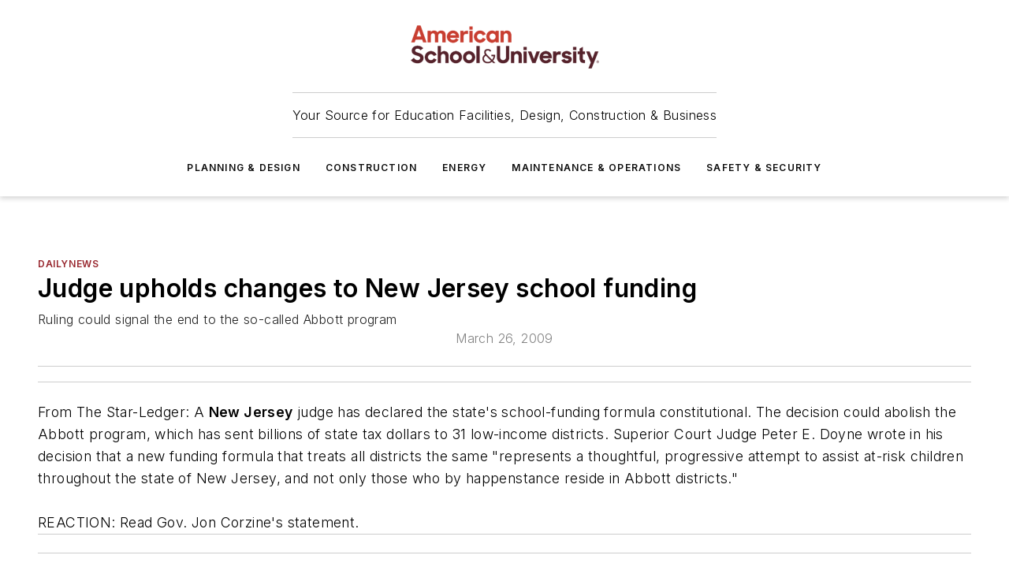

--- FILE ---
content_type: text/html;charset=utf-8
request_url: https://www.asumag.com/dailynews/article/20845360/judge-upholds-changes-to-new-jersey-school-funding
body_size: 48134
content:
<!DOCTYPE html><html  lang="en"><head><meta charset="utf-8"><meta name="viewport" content="width=device-width, initial-scale=1, shrink-to-fit=no"><script type="text/javascript" src="/ruxitagentjs_ICA7NVfqrux_10327251022105625.js" data-dtconfig="rid=RID_-1860402919|rpid=1075349242|domain=asumag.com|reportUrl=/rb_bf25051xng|app=ea7c4b59f27d43eb|cuc=ll64881i|owasp=1|mel=100000|expw=1|featureHash=ICA7NVfqrux|dpvc=1|lastModification=1765214479370|tp=500,50,0|rdnt=1|uxrgce=1|srbbv=2|agentUri=/ruxitagentjs_ICA7NVfqrux_10327251022105625.js"></script><script type="importmap">{"imports":{"#entry":"/_nuxt/CxR92tmI.js"}}</script><title>Judge upholds changes to New Jersey school funding | American School &amp; University</title><link href="https://fonts.gstatic.com" rel="preconnect"><link href="https://cdn.cookielaw.org" rel="preconnect"><link href="https://gemenon.graphql.aspire-ebm.com" rel="preconnect"><style type="text/css">
            :root {
              --spacing-unit: 6px;
--spacing: 48px;
--color-line: #CDCDCD;
--color-primary-main: #98272e;
--color-primary-container: #DEDEDE;
--color-on-primary-container: #6F0007;
--color-secondary-main: #5B1E2B;
--color-secondary-container: #EEEEEE;
--color-on-secondary-container: #3C131B;
--color-black: #0d0d0d;
--color-white: #ffffff;
--color-grey: #b2c3ce;
--color-light-grey: #e0e0e0;
--primary-font-family: Inter;
--site-max-width: 1300px;
            }
          </style><style>@media (max-width:760px){.mobile-hidden{display:none!important}}.admin-layout a{color:#3867a6}.admin-layout .vs__dropdown-toggle{background:#fff;border:1px solid #9da4b0}.ebm-layout{overflow-anchor:none;width:100%}</style><style>@media (max-width:760px){.mobile-hidden[data-v-45fa8452]{display:none!important}}.admin-layout a[data-v-45fa8452]{color:#3867a6}.admin-layout .vs__dropdown-toggle[data-v-45fa8452]{background:#fff;border:1px solid #9da4b0}.ebm-page[data-v-45fa8452]{display:flex;flex-direction:column;font-family:Arial}.ebm-page .hasToolbar[data-v-45fa8452]{max-width:calc(100% - 49px)}.ebm-page__layout[data-v-45fa8452]{z-index:2}.ebm-page__layout[data-v-45fa8452],.ebm-page__page[data-v-45fa8452]{flex:1;pointer-events:none;position:relative}.ebm-page__page[data-v-45fa8452]{display:flex;flex-direction:column;z-index:1}.ebm-page__main[data-v-45fa8452]{flex:1;margin:auto;width:100%}.ebm-page__content[data-v-45fa8452]{padding:0;pointer-events:all}@media (min-width:600px){.ebm-page__content[data-v-45fa8452]{padding:"0 10px"}}.ebm-page__reskin-background[data-v-45fa8452]{background-position:top;background-repeat:no-repeat;background-size:cover;height:100%;left:0;overflow:hidden;position:fixed;top:0;width:100%;z-index:0}.ebm-page__reskin-ad[data-v-45fa8452]{padding:1.5rem 0;position:relative;text-align:center;z-index:1}.ebm-page__siteskin-ad[data-v-45fa8452]{margin-top:24px;pointer-events:all;position:fixed;transition:all 125ms;z-index:100}.ebm-page__siteskin-ad__left[data-v-45fa8452]{right:50%}@media (max-width:1636px){.ebm-page__siteskin-ad__left[data-v-45fa8452]{display:none}}.ebm-page__siteskin-ad__right[data-v-45fa8452]{left:50%}@media (max-width:1636px){.ebm-page__siteskin-ad__right[data-v-45fa8452]{display:none}}.ebm-page .ebm-page__primary[data-v-45fa8452]{margin-top:0}.ebm-page .page-content-wrapper[data-v-45fa8452]{margin:auto;width:100%}.ebm-page .load-more[data-v-45fa8452]{padding:10px 0;pointer-events:all;text-align:center;width:100%}.ebm-page .load-more[data-v-45fa8452]>*{margin:auto;padding:0 5px}.ebm-page .load-more .label[data-v-45fa8452]{display:flex;flex-direction:row}.ebm-page .load-more .label[data-v-45fa8452]>*{margin:0 5px}.ebm-page .footer[data-v-45fa8452]{position:relative}.ebm-page .ebm-page__primary[data-v-45fa8452]{margin-top:calc(var(--spacing)/2)}.ebm-page .ebm-page__content[data-v-45fa8452]{display:flex;flex-direction:column;gap:var(--spacing);margin:0!important}.ebm-page .ebm-page__content[data-v-45fa8452]>*{position:relative}.ebm-page .ebm-page__content[data-v-45fa8452]>:after{background-color:var(--color-line);bottom:auto;bottom:calc(var(--spacing)*-.5*1);content:"";height:1px;left:0;position:absolute;right:0}.ebm-page .ebm-page__content[data-v-45fa8452]>:last-child:after{display:none}.ebm-page .page-content-wrapper[data-v-45fa8452]{display:flex;flex-direction:column;gap:var(--spacing);max-width:var(--site-max-width);padding:0 calc(var(--spacing)/2)}@media (min-width:800px){.ebm-page .page-content-wrapper[data-v-45fa8452]{padding:0 var(--spacing)}}.ebm-page .page-content-wrapper[data-v-45fa8452]>*{position:relative}.ebm-page .page-content-wrapper[data-v-45fa8452]>:after{background-color:var(--color-line);bottom:auto;bottom:calc(var(--spacing)*-.5*1);content:"";height:1px;left:0;position:absolute;right:0}.ebm-page .page-content-wrapper[data-v-45fa8452]>:last-child:after{display:none}.ebm-page .load-more[data-v-45fa8452]{padding:0}.ebm-page .secondary-pages .page-content-wrapper[data-v-45fa8452],.ebm-page.full-width .page-content-wrapper[data-v-45fa8452]{max-width:100%!important;padding:0!important}.ebm-page .secondary-pages .ebm-page__primary[data-v-45fa8452],.ebm-page.full-width .ebm-page__primary[data-v-45fa8452]{margin-top:0!important}@media print{.ebm-page__page[data-v-45fa8452]{display:block}}</style><style>@media (max-width:760px){.mobile-hidden[data-v-06639cce]{display:none!important}}.admin-layout a[data-v-06639cce]{color:#3867a6}.admin-layout .vs__dropdown-toggle[data-v-06639cce]{background:#fff;border:1px solid #9da4b0}#header-leaderboard-ad[data-v-06639cce]{align-items:center;display:flex;justify-content:center;padding:1rem}</style><style>html{scroll-padding-top:calc(var(--header-height) + 16px)}</style><style>@media (max-width:760px){.mobile-hidden[data-v-b96d99b2]{display:none!important}}.admin-layout a[data-v-b96d99b2]{color:#3867a6}.admin-layout .vs__dropdown-toggle[data-v-b96d99b2]{background:#fff;border:1px solid #9da4b0}header[data-v-b96d99b2]{bottom:0;margin:auto;position:sticky;top:0;transition:top .5s cubic-bezier(.645,.045,.355,1);z-index:50}header .reskin-ad[data-v-b96d99b2]{padding:1.5rem 0;text-align:center}.navbar[data-v-b96d99b2]{background-color:#fff;box-shadow:0 3px 6px #00000029;left:0;opacity:1;padding-bottom:2rem;padding-top:2rem;right:0}.navbar .content[data-v-b96d99b2]{margin:auto;max-width:var(--site-max-width);padding:0 calc(var(--spacing)/2)}@media (min-width:800px){.navbar .content[data-v-b96d99b2]{padding:0 var(--spacing)}}.top-navbar[data-v-b96d99b2]{align-items:center;display:flex;justify-content:space-between}@media (max-width:900px){.logo[data-v-b96d99b2]{flex-grow:1}.logo img[data-v-b96d99b2]{max-width:180px}}@media (max-width:450px){.logo img[data-v-b96d99b2]{max-width:140px}}@media (max-width:370px){.logo img[data-v-b96d99b2]{max-width:120px}}@media (max-width:350px){.logo img[data-v-b96d99b2]{max-width:100px}}.bottom-navbar[data-v-b96d99b2]{max-height:100px;overflow:visible;transition:all .15s cubic-bezier(.86,0,.07,1)}.bottom-navbar.hidden[data-v-b96d99b2]{max-height:0;overflow:hidden;transform:scale(0)}.actions[data-v-b96d99b2]{align-items:center;-moz-column-gap:.5rem;column-gap:.5rem;display:flex;flex-basis:0;flex-grow:1}@media (max-width:900px){.actions[data-v-b96d99b2]{flex-basis:auto;flex-grow:0}}.actions.left[data-v-b96d99b2]{justify-content:left}.actions.right[data-v-b96d99b2]{-moz-column-gap:0;column-gap:0;justify-content:right}.actions .login-container[data-v-b96d99b2]{display:flex;gap:16px}@media (max-width:900px){.actions .login-container[data-v-b96d99b2]{gap:8px}}@media (max-width:450px){.actions .login-container[data-v-b96d99b2]{gap:4px}}@media (max-width:900px){.search-icon[data-v-b96d99b2]{display:none}}.cta[data-v-b96d99b2]{border-bottom:1px solid var(--color-line);border-top:1px solid var(--color-line);margin:1.5rem auto auto;width:-moz-fit-content;width:fit-content}@media (max-width:900px){.cta[data-v-b96d99b2]{display:none}}.sub-menu[data-v-b96d99b2]{align-items:center;display:flex;justify-content:center;list-style:none;margin-top:1.5rem;padding:0;white-space:nowrap}@media (max-width:1000px){.sub-menu[data-v-b96d99b2]{display:none}}.sub-menu-item[data-v-b96d99b2]{margin-left:1rem;margin-right:1rem}.menu-item[data-v-b96d99b2],.sub-menu-link[data-v-b96d99b2]{color:var(--color-black);font-size:.75rem;font-weight:600;letter-spacing:.1em;text-transform:uppercase}.popover-menu[data-v-b96d99b2]{align-items:flex-start;background-color:#fff;box-shadow:0 3px 6px #00000029;display:flex;flex-direction:column;justify-content:left;padding:1.5rem;text-align:left;width:200px}.popover-menu .menu-item[data-v-b96d99b2]{align-items:center;display:flex;margin-bottom:1rem}.popover-menu .menu-item .icon[data-v-b96d99b2]{margin-right:1rem}</style><style>@media (max-width:760px){.mobile-hidden{display:none!important}}.admin-layout a{color:#3867a6}.admin-layout .vs__dropdown-toggle{background:#fff;border:1px solid #9da4b0}.ebm-icon{cursor:pointer}.ebm-icon .tooltip-wrapper{display:block}.ebm-icon.disabled{cursor:not-allowed}.ebm-icon.arrowUp{margin-top:3px}.ebm-icon.arrowDown{margin-top:-5px;transform:rotate(180deg)}.ebm-icon.loading{animation-duration:2s;animation-iteration-count:infinite;animation-name:spin;animation-timing-function:linear}.ebm-icon.label{align-items:center;display:flex;flex-direction:column;font-size:.8em;justify-content:center;padding:0 5px}@keyframes spin{0%{transform:rotate(0)}to{transform:rotate(1turn)}}.ebm-icon .icon,.ebm-icon svg{display:block}</style><style>@media (max-width:760px){.mobile-hidden{display:none!important}}.admin-layout a{color:#3867a6}.admin-layout .vs__dropdown-toggle{background:#fff;border:1px solid #9da4b0}.ebm-mega-menu{background-color:var(--color-black);color:#fff;container-type:inline-size;display:none;height:100%;left:0;opacity:0;overflow:auto;position:fixed;text-align:center;top:0;transition-behavior:allow-discrete;transition-duration:.3s;transition-property:overlay display opacity;width:100%}.ebm-mega-menu.cms-user-logged-in{left:49px;width:calc(100% - 49px)}.ebm-mega-menu.open{display:block;opacity:1}@starting-style{.ebm-mega-menu.open{opacity:0}}@container (max-width: 750px){.ebm-mega-menu .mega-menu-header{display:flex}}.ebm-mega-menu .mega-menu-header .icon{margin-left:30px;margin-top:40px;width:24px}.ebm-mega-menu .mega-menu-header .logo{height:35px;max-width:100%}@container (min-width: 750px){.ebm-mega-menu .mega-menu-header .logo{height:50px;margin-bottom:30px}}@container (max-width: 750px){.ebm-mega-menu .mega-menu-header .logo{margin-top:20px}.ebm-mega-menu .mega-menu-header .logo img{height:auto;margin-left:5px;max-width:140px}}.ebm-mega-menu .mega-menu-container{margin:auto}@container (min-width: 750px){.ebm-mega-menu .mega-menu-container{max-width:850px;width:100%}}.ebm-mega-menu .mega-menu-container .search-field{padding-bottom:50px}@container (max-width: 900px){.ebm-mega-menu .mega-menu-container .search-field{margin-left:calc(var(--spacing)/2);margin-right:calc(var(--spacing)/2)}}.ebm-mega-menu .mega-menu-container .nav-links{display:grid;gap:calc(var(--spacing)/2);grid-template-columns:1fr;position:relative}.ebm-mega-menu .mega-menu-container .nav-links:after{background-color:var(--color-line);bottom:auto;bottom:calc(var(--spacing)*-.5*1);content:"";height:1px;left:0;position:absolute;right:0}.ebm-mega-menu .mega-menu-container .nav-links:last-child:after{display:none}@container (max-width: 900px){.ebm-mega-menu .mega-menu-container .nav-links{margin-left:calc(var(--spacing)/2);margin-right:calc(var(--spacing)/2)}}@container (min-width: 750px){.ebm-mega-menu .mega-menu-container .nav-links{gap:calc(var(--spacing)*2);grid-template-columns:1fr 1fr 1fr;padding-bottom:var(--spacing)}}.ebm-mega-menu .mega-menu-container .nav-links .section{display:flex;flex-direction:column;font-weight:400;list-style:none;text-align:center}@container (max-width: 750px){.ebm-mega-menu .mega-menu-container .nav-links .section{gap:5px;padding-top:30px;position:relative}.ebm-mega-menu .mega-menu-container .nav-links .section:after{background-color:var(--color-line);bottom:auto;bottom:calc(var(--spacing)*-.5*1);content:"";height:1px;left:0;position:absolute;right:0}.ebm-mega-menu .mega-menu-container .nav-links .section:last-child:after{display:none}.ebm-mega-menu .mega-menu-container .nav-links .section:first-child{padding-top:15px}}@container (min-width: 750px){.ebm-mega-menu .mega-menu-container .nav-links .section{border-bottom:none;font-size:1.25rem;gap:16px;position:relative;text-align:left}.ebm-mega-menu .mega-menu-container .nav-links .section:after{background-color:var(--color-line);bottom:0;content:"";height:100%;left:auto;position:absolute;right:calc(var(--spacing)*-.5*2);top:0;width:1px}.ebm-mega-menu .mega-menu-container .nav-links .section:last-child:after{display:none}}.ebm-mega-menu .mega-menu-container .nav-links .section a{color:#fff}.ebm-mega-menu .mega-menu-container .nav-links .section .title{font-size:.75rem;font-weight:400;text-transform:uppercase}.ebm-mega-menu .mega-menu-container .affiliate-links{display:flex;justify-content:center;margin-top:var(--spacing);padding:calc(var(--spacing)*.5);position:relative}.ebm-mega-menu .mega-menu-container .affiliate-links:after{background-color:var(--color-line);bottom:auto;bottom:calc(var(--spacing)*-.5*1);content:"";height:1px;left:0;position:absolute;right:0}.ebm-mega-menu .mega-menu-container .affiliate-links:last-child:after{display:none}.ebm-mega-menu .mega-menu-container .affiliate-links .ebm-affiliated-brands-direction{flex-direction:column;gap:calc(var(--spacing)*.5)}.ebm-mega-menu .mega-menu-container .social-links{align-items:center;display:flex;flex-direction:column;font-size:.75rem;justify-content:center;margin-top:var(--spacing);padding:calc(var(--spacing)*.5);text-transform:uppercase}.ebm-mega-menu .mega-menu-container .social-links .socials{gap:16px;margin:16px 16px 24px}</style><style>@media (max-width:760px){.mobile-hidden{display:none!important}}.admin-layout a{color:#3867a6}.admin-layout .vs__dropdown-toggle{background:#fff;border:1px solid #9da4b0}.ebm-search-field{container-type:inline-size;position:relative}.ebm-search-field .input{padding:10px 0;position:relative;width:100%}.ebm-search-field .input .icon{bottom:0;height:24px;margin:auto;position:absolute;right:.5rem;top:0}.ebm-search-field .input .clear-icon{bottom:0;height:24px;margin:auto;position:absolute;right:2.5rem;top:0}.ebm-search-field .input input{background-color:var(--c4e26338);border:1px solid var(--7798abdd);border-radius:5px;color:var(--0c12ecfc);font-size:1em;padding:1rem 8px 1rem 20px;width:100%}.ebm-search-field .sponsor-container{align-items:center;display:flex;font-size:.5rem;gap:5px;height:24px;margin:auto;position:absolute;right:10%;top:20%}@container (max-width: 750px){.ebm-search-field .sponsor-container{justify-content:flex-end;padding:10px 15px 0 0;position:static}}.ebm-search-field input[type=search]::-webkit-search-cancel-button,.ebm-search-field input[type=search]::-webkit-search-decoration{-webkit-appearance:none;appearance:none}</style><style>@media (max-width:760px){.mobile-hidden[data-v-3823c912]{display:none!important}}.admin-layout a[data-v-3823c912]{color:#3867a6}.admin-layout .vs__dropdown-toggle[data-v-3823c912]{background:#fff;border:1px solid #9da4b0}.ebm-affiliated-brands[data-v-3823c912]{display:flex;flex-direction:row;font-size:.75rem}.ebm-affiliated-brands__label[data-v-3823c912]{display:block;padding:0 calc(var(--spacing)/2)}.ebm-affiliated-brands__links[data-v-3823c912]{display:flex;flex-direction:row;flex-wrap:wrap;justify-content:center}.ebm-affiliated-brands__links>div[data-v-3823c912]{padding:0 calc(var(--spacing)/4)}.ebm-affiliated-brands__links>div a[data-v-3823c912]{color:var(--link-color);font-weight:600}</style><style>@media (max-width:760px){.mobile-hidden[data-v-8e92f456]{display:none!important}}.admin-layout a[data-v-8e92f456]{color:#3867a6}.admin-layout .vs__dropdown-toggle[data-v-8e92f456]{background:#fff;border:1px solid #9da4b0}.ebm-socials[data-v-8e92f456]{display:flex;flex-wrap:wrap}.ebm-socials__icon[data-v-8e92f456]{cursor:pointer;margin-right:7px;text-decoration:none}.ebm-socials .text[data-v-8e92f456]{height:0;overflow:hidden;text-indent:-9999px}</style><style>@media (max-width:760px){.mobile-hidden{display:none!important}}.admin-layout a{color:#3867a6}.admin-layout .vs__dropdown-toggle{background:#fff;border:1px solid #9da4b0}.ebm-ad-target__outer{display:flex;height:auto;justify-content:center;max-width:100%;width:100%}.ebm-ad-target__inner{align-items:center;display:flex}.ebm-ad-target img{max-width:100%}.ebm-ad-target iframe{box-shadow:0 .125rem .25rem #00000013}</style><style>@media (max-width:760px){.mobile-hidden[data-v-4c12f864]{display:none!important}}.admin-layout a[data-v-4c12f864]{color:#3867a6}.admin-layout .vs__dropdown-toggle[data-v-4c12f864]{background:#fff;border:1px solid #9da4b0}#sticky-bottom-ad[data-v-4c12f864]{align-items:center;background:#000000bf;display:flex;justify-content:center;left:0;padding:8px;position:fixed;right:0;z-index:999}#sticky-bottom-ad .close-button[data-v-4c12f864]{background:none;border:0;color:#fff;cursor:pointer;font-weight:900;margin:8px;position:absolute;right:0;top:0}.slide-up-enter[data-v-4c12f864],.slide-up-leave-to[data-v-4c12f864]{opacity:0;transform:translateY(200px)}.slide-up-enter-active[data-v-4c12f864]{transition:all .25s ease-out}.slide-up-leave-active[data-v-4c12f864]{transition:all .25s ease-in}</style><style>@media (max-width:760px){.mobile-hidden[data-v-0622f0e1]{display:none!important}}.admin-layout a[data-v-0622f0e1]{color:#3867a6}.admin-layout .vs__dropdown-toggle[data-v-0622f0e1]{background:#fff;border:1px solid #9da4b0}.grid[data-v-0622f0e1]{container-type:inline-size;margin:auto}.grid .grid-row[data-v-0622f0e1]{position:relative}.grid .grid-row[data-v-0622f0e1]:after{background-color:var(--color-line);bottom:auto;bottom:calc(var(--spacing)*-.5*1);content:"";height:1px;left:0;position:absolute;right:0}.grid .grid-row.hide-bottom-border[data-v-0622f0e1]:after,.grid .grid-row[data-v-0622f0e1]:last-child:after{display:none}@container (width >= 750px){.grid .grid-row.mobile-only[data-v-0622f0e1]{display:none}}@container (width < 750px){.grid .grid-row.exclude-mobile[data-v-0622f0e1]{display:none}}</style><style>@media (max-width:760px){.mobile-hidden[data-v-840eddae]{display:none!important}}.admin-layout a[data-v-840eddae]{color:#3867a6}.admin-layout .vs__dropdown-toggle[data-v-840eddae]{background:#fff;border:1px solid #9da4b0}.web-row[data-v-840eddae]{container-type:inline-size}.web-row .row[data-v-840eddae]{--col-size:calc(50% - var(--spacing)*1/2);display:grid;padding-bottom:0ver;padding-top:0;width:100%}@media (min-width:750px){.web-row .row[data-v-840eddae]{padding-left:0;padding-right:0}}@media (min-width:500px){.web-row .row.restricted[data-v-840eddae]{margin:auto;max-width:66%}}.web-row .row .column-wrapper[data-v-840eddae]{display:flex;order:0;width:100%}.web-row .row.largest_first.layout1_2 .column-wrapper[data-v-840eddae]:nth-child(2),.web-row .row.largest_first.layout1_2_1 .column-wrapper[data-v-840eddae]:nth-child(2),.web-row .row.largest_first.layout1_3 .column-wrapper[data-v-840eddae]:nth-child(2){order:-1}@container (min-width: 750px){.web-row .row.layout1_1[data-v-840eddae]{display:grid;grid-template-columns:minmax(0,1fr) minmax(0,1fr)}.web-row .row.layout1_1 .column-wrapper[data-v-840eddae]{position:relative}.web-row .row.layout1_1 .column-wrapper[data-v-840eddae]:after{background-color:var(--color-line);bottom:0;content:"";height:100%;left:auto;position:absolute;right:calc(var(--spacing)*-.5*1);top:0;width:1px}.web-row .row.layout1_1 .column-wrapper[data-v-840eddae]:last-child:after{display:none}.web-row .row.layout1_2[data-v-840eddae]{display:grid;grid-template-columns:minmax(0,var(--col-size)) minmax(0,var(--col-size))}.web-row .row.layout1_2 .column-wrapper[data-v-840eddae]{position:relative}.web-row .row.layout1_2 .column-wrapper[data-v-840eddae]:after{background-color:var(--color-line);bottom:0;content:"";height:100%;left:auto;position:absolute;right:calc(var(--spacing)*-.5*1);top:0;width:1px}.web-row .row.layout1_2 .column-wrapper[data-v-840eddae]:last-child:after{display:none}.web-row .row.layout1_2 .column-wrapper[data-v-840eddae]:nth-child(2){order:0!important}}@container (min-width: 1050px){.web-row .row.layout1_2[data-v-840eddae]{--col-size:calc(33.33333% - var(--spacing)*2/3);grid-template-columns:var(--col-size) calc(var(--col-size)*2 + var(--spacing))}}@container (min-width: 750px){.web-row .row.layout2_1[data-v-840eddae]{display:grid;grid-template-columns:minmax(0,var(--col-size)) minmax(0,var(--col-size))}.web-row .row.layout2_1 .column-wrapper[data-v-840eddae]{position:relative}.web-row .row.layout2_1 .column-wrapper[data-v-840eddae]:after{background-color:var(--color-line);bottom:0;content:"";height:100%;left:auto;position:absolute;right:calc(var(--spacing)*-.5*1);top:0;width:1px}.web-row .row.layout2_1 .column-wrapper[data-v-840eddae]:last-child:after{display:none}}@container (min-width: 1050px){.web-row .row.layout2_1[data-v-840eddae]{--col-size:calc(33.33333% - var(--spacing)*2/3);grid-template-columns:calc(var(--col-size)*2 + var(--spacing)) var(--col-size)}}@container (min-width: 1100px){.web-row .row.layout1_1_1[data-v-840eddae]{--col-size:calc(33.33333% - var(--spacing)*2/3);display:grid;grid-template-columns:minmax(0,var(--col-size)) minmax(0,var(--col-size)) minmax(0,var(--col-size))}.web-row .row.layout1_1_1 .column-wrapper[data-v-840eddae]{position:relative}.web-row .row.layout1_1_1 .column-wrapper[data-v-840eddae]:after{background-color:var(--color-line);bottom:0;content:"";height:100%;left:auto;position:absolute;right:calc(var(--spacing)*-.5*1);top:0;width:1px}.web-row .row.layout1_1_1 .column-wrapper[data-v-840eddae]:last-child:after{display:none}}</style><style>@media (max-width:760px){.mobile-hidden{display:none!important}}.admin-layout a{color:#3867a6}.admin-layout .vs__dropdown-toggle{background:#fff;border:1px solid #9da4b0}.web-grid-title{align-items:center;container-type:inline-size;font-family:var(--primary-font-family);margin-bottom:calc(var(--spacing)/2);max-width:100%;width:100%}.web-grid-title .title{display:flex;flex:1 0 auto;font-size:1.9rem;font-weight:600;gap:var(--spacing-unit);letter-spacing:-.01em;line-height:40px;max-width:100%;overflow:hidden;text-overflow:ellipsis}.web-grid-title .title .grid-title-image-icon{height:23px;margin-top:8px}.web-grid-title.has-link .title{max-width:calc(100% - 100px)}.web-grid-title .divider{background-color:var(--color-line);height:1px;width:100%}.web-grid-title .view-more{color:var(--color-primary-main);cursor:primary;flex:0 1 auto;font-size:.75rem;font-weight:600;letter-spacing:.05em;line-height:18px;text-transform:uppercase;white-space:nowrap}@container (max-width: 500px){.web-grid-title .view-more{display:none}}.web-grid-title.primary{display:flex;gap:5px}.web-grid-title.primary .topbar,.web-grid-title.secondary .divider,.web-grid-title.secondary .view-more{display:none}.web-grid-title.secondary .topbar{background-color:var(--color-primary-main);height:8px;margin-bottom:calc(var(--spacing)/3);width:80px}</style><style>@media (max-width:760px){.mobile-hidden[data-v-2e2a3563]{display:none!important}}.admin-layout a[data-v-2e2a3563]{color:#3867a6}.admin-layout .vs__dropdown-toggle[data-v-2e2a3563]{background:#fff;border:1px solid #9da4b0}.column[data-v-2e2a3563]{align-items:stretch;display:flex;flex-wrap:wrap;height:100%;position:relative}.column[data-v-2e2a3563],.column .standard-blocks[data-v-2e2a3563],.column .sticky-blocks[data-v-2e2a3563]{width:100%}.column.block-align-center[data-v-2e2a3563]{align-items:center;justify-content:center}.column.block-align-top[data-v-2e2a3563]{align-items:top;flex-direction:column}.column.block-align-sticky[data-v-2e2a3563]{align-items:start;display:block;justify-content:center}.column.block-align-equalize[data-v-2e2a3563]{align-items:stretch}.column .sticky-blocks.has-standard[data-v-2e2a3563]{margin-top:var(--spacing)}.column .block-wrapper[data-v-2e2a3563]{max-width:100%;position:relative}.column .block-wrapper[data-v-2e2a3563]:after{background-color:var(--color-line);bottom:auto;bottom:calc(var(--spacing)*-.5*1);content:"";height:1px;left:0;position:absolute;right:0}.column .block-wrapper.hide-bottom-border[data-v-2e2a3563]:after,.column .block-wrapper[data-v-2e2a3563]:last-child:after,.column .standard-blocks:not(.has-sticky) .block-wrapper[data-v-2e2a3563]:last-child:after,.column .sticky-blocks .block-wrapper[data-v-2e2a3563]:last-child:after{display:none}@media print{.column[data-v-2e2a3563]{height:auto}}</style><style>@media (max-width:760px){.mobile-hidden[data-v-a4efc542]{display:none!important}}.admin-layout a[data-v-a4efc542]{color:#3867a6}.admin-layout .vs__dropdown-toggle[data-v-a4efc542]{background:#fff;border:1px solid #9da4b0}.block[data-v-a4efc542]{display:flex;flex-direction:column;overflow:visible;width:100%}.block .block-title[data-v-a4efc542]{margin-bottom:calc(var(--spacing)/2)}.block .above-cta[data-v-a4efc542]{height:100%}.block .title[data-v-a4efc542]{font-size:1rem;line-height:1rem;text-transform:uppercase}.block .title a[data-v-a4efc542]{color:inherit;text-decoration:none}.block .title a[data-v-a4efc542]:hover{text-decoration:underline}.block .title template[data-v-a4efc542]{display:inline-block}.block .content[data-v-a4efc542]{display:flex;width:100%}.block .cta[data-v-a4efc542]{align-items:center;display:flex;flex-direction:column;font-size:1rem;gap:calc(var(--spacing)/2);justify-content:space-between}@container (width > 500px){.block .cta[data-v-a4efc542]{flex-direction:row}}</style><style>@media (max-width:760px){.mobile-hidden[data-v-3dec0756]{display:none!important}}.admin-layout a[data-v-3dec0756]{color:#3867a6}.admin-layout .vs__dropdown-toggle[data-v-3dec0756]{background:#fff;border:1px solid #9da4b0}.ebm-button-wrapper[data-v-3dec0756]{display:inline-block}.ebm-button-wrapper .ebm-button[data-v-3dec0756]{border:1px solid;border-radius:.1rem;cursor:pointer;display:block;font-weight:600;outline:none;text-transform:uppercase;width:100%}.ebm-button-wrapper .ebm-button .content[data-v-3dec0756]{align-items:center;display:flex;gap:var(--spacing-unit);justify-content:center}.ebm-button-wrapper .ebm-button .content.icon-right[data-v-3dec0756]{flex-direction:row-reverse}.ebm-button-wrapper .ebm-button[data-v-3dec0756]:focus,.ebm-button-wrapper .ebm-button[data-v-3dec0756]:hover{box-shadow:0 0 .1rem #3e5d8580;filter:contrast(125%)}.ebm-button-wrapper .ebm-button[data-v-3dec0756]:active{box-shadow:0 0 .3rem #1c417280}.ebm-button-wrapper .ebm-button[data-v-3dec0756]:active:after{height:200px;width:200px}.ebm-button-wrapper .ebm-button--small[data-v-3dec0756]{font-size:.75rem;padding:.2rem .4rem}.ebm-button-wrapper .ebm-button--medium[data-v-3dec0756]{font-size:.75rem;padding:.3rem .6rem}.ebm-button-wrapper .ebm-button--large[data-v-3dec0756]{font-size:.75rem;line-height:1.25rem;padding:.5rem 1rem}@media (max-width:450px){.ebm-button-wrapper .ebm-button--large[data-v-3dec0756]{padding:.5rem}}.ebm-button-wrapper .ebm-button--fullWidth[data-v-3dec0756]{font-size:1.15rem;margin:0 auto;padding:.5rem 1rem;width:100%}.ebm-button-wrapper.primary .ebm-button[data-v-3dec0756],.ebm-button-wrapper.solid .ebm-button[data-v-3dec0756]{background-color:var(--button-accent-color);border-color:var(--button-accent-color);color:var(--button-text-color)}.ebm-button-wrapper.primary .ebm-button[data-v-3dec0756]:hover,.ebm-button-wrapper.solid .ebm-button[data-v-3dec0756]:hover{text-decoration:underline}.ebm-button-wrapper.hollow .ebm-button[data-v-3dec0756]{background-color:transparent;background-color:#fff;border:1px solid var(--button-accent-color);color:var(--button-accent-color)}.ebm-button-wrapper.hollow .ebm-button[data-v-3dec0756]:hover{text-decoration:underline}.ebm-button-wrapper.borderless .ebm-button[data-v-3dec0756]{background-color:transparent;border-color:transparent;color:var(--button-accent-color)}.ebm-button-wrapper.borderless .ebm-button[data-v-3dec0756]:hover{background-color:var(--button-accent-color);color:#fff;text-decoration:underline}.ebm-button-wrapper .ebm-button[data-v-3dec0756]{transition:all .15s ease-in-out}</style><style>@media (max-width:760px){.mobile-hidden{display:none!important}}.admin-layout a{color:#3867a6}.admin-layout .vs__dropdown-toggle{background:#fff;border:1px solid #9da4b0}.web-footer-new{display:flex;font-size:1rem;font-weight:400;justify-content:center;padding-bottom:calc(var(--spacing)/2);pointer-events:all;width:100%}.web-footer-new a{color:var(--link-color)}.web-footer-new .container{display:flex;justify-content:center;width:100%}.web-footer-new .container .container-wrapper{display:flex;flex-direction:column;gap:var(--spacing);width:100%}@media (min-width:800px){.web-footer-new .container{flex-direction:row}}.web-footer-new .container .row{position:relative;width:100%}.web-footer-new .container .row:after{background-color:var(--color-line);bottom:auto;bottom:calc(var(--spacing)*-.5*1);content:"";height:1px;left:0;position:absolute;right:0}.web-footer-new .container .row:last-child:after{display:none}.web-footer-new .container .row.full-width{justify-items:center}.web-footer-new .container .column-wrapper{display:grid;gap:var(--spacing);grid-template-columns:1fr}.web-footer-new .container .column-wrapper.full-width{max-width:var(--site-max-width)!important;padding:0 calc(var(--spacing)*1.5);width:100%}.web-footer-new .container .column-wrapper .col{align-items:center;display:flex;flex-direction:column;gap:calc(var(--spacing)/4);justify-content:center;margin:0 auto;max-width:80%;position:relative;text-align:center}.web-footer-new .container .column-wrapper .col:after{background-color:var(--color-line);bottom:auto;bottom:calc(var(--spacing)*-.5*1);content:"";height:1px;left:0;position:absolute;right:0}.web-footer-new .container .column-wrapper .col:last-child:after{display:none}.web-footer-new .container .column-wrapper .col.valign-middle{align-self:center}@media (min-width:800px){.web-footer-new .container .column-wrapper{align-items:start;gap:var(--spacing)}.web-footer-new .container .column-wrapper.cols1_1_1{grid-template-columns:1fr 1fr 1fr}.web-footer-new .container .column-wrapper.cols1_1{grid-template-columns:1fr 1fr}.web-footer-new .container .column-wrapper .col{align-items:start;max-width:100%;position:relative;text-align:left}.web-footer-new .container .column-wrapper .col:after{background-color:var(--color-line);bottom:0;content:"";height:100%;left:auto;position:absolute;right:calc(var(--spacing)*-.5*1);top:0;width:1px}.web-footer-new .container .column-wrapper .col:last-child:after{display:none}}.web-footer-new .corporatelogo{align-self:center;filter:brightness(0);height:auto;margin-right:var(--spacing-unit);width:100px}.web-footer-new .menu-copyright{align-items:center;display:flex;flex-direction:column;gap:calc(var(--spacing)/2)}.web-footer-new .menu-copyright.full-width{max-width:var(--site-max-width);padding:0 calc(var(--spacing)*1.5);width:100%}.web-footer-new .menu-copyright .links{display:flex;font-size:.75rem;gap:calc(var(--spacing)/4);list-style:none;margin:0;padding:0}.web-footer-new .menu-copyright .copyright{display:flex;flex-direction:row;flex-wrap:wrap;font-size:.8em;justify-content:center}@media (min-width:800px){.web-footer-new .menu-copyright{flex-direction:row;justify-content:space-between}}.web-footer-new .blocktitle{color:#000;font-size:1.1rem;font-weight:600;width:100%}.web-footer-new .web-affiliated-brands-direction{flex-direction:column}@media (min-width:800px){.web-footer-new .web-affiliated-brands-direction{flex-direction:row}}</style><style>@media (max-width:760px){.mobile-hidden{display:none!important}}.admin-layout a{color:#3867a6}.admin-layout .vs__dropdown-toggle{background:#fff;border:1px solid #9da4b0}.ebm-web-subscribe-wrapper{display:flex;flex-direction:column;height:100%;overflow:auto}.ebm-web-subscribe-content{height:100%;overflow:auto;padding:calc(var(--spacing)*.5) var(--spacing)}@container (max-width: 750px){.ebm-web-subscribe-content{padding-bottom:100%}}.ebm-web-subscribe-content .web-subscribe-header .web-subscribe-title{align-items:center;display:flex;gap:var(--spacing);justify-content:space-between;line-height:normal}.ebm-web-subscribe-content .web-subscribe-header .web-subscribe-title .close-button{align-items:center;cursor:pointer;display:flex;font-size:.75rem;font-weight:600;text-transform:uppercase}.ebm-web-subscribe-content .web-subscribe-header .web-subscribe-subtext{padding-bottom:var(--spacing)}.ebm-web-subscribe-content .web-subscribe-header .newsletter-items{display:grid;gap:10px;grid-template-columns:1fr 1fr}@container (max-width: 750px){.ebm-web-subscribe-content .web-subscribe-header .newsletter-items{grid-template-columns:1fr}}.ebm-web-subscribe-content .web-subscribe-header .newsletter-items .newsletter-item{border:1px solid var(--color-line);display:flex;flex-direction:row;flex-direction:column;gap:1rem;padding:1rem}.ebm-web-subscribe-content .web-subscribe-header .newsletter-items .newsletter-item .newsletter-title{display:flex;font-size:1.25rem;font-weight:600;justify-content:space-between;letter-spacing:-.01em;line-height:25px}.ebm-web-subscribe-content .web-subscribe-header .newsletter-items .newsletter-item .newsletter-description{font-size:1rem;font-weight:400;letter-spacing:.0125em;line-height:24px}.web-subscribe-footer{background-color:#fff;box-shadow:0 4px 16px #00000040;width:100%}.web-subscribe-footer .subscribe-footer-wrapper{padding:var(--spacing)!important}.web-subscribe-footer .subscribe-footer-wrapper .user-info-container{align-items:center;display:flex;justify-content:space-between;padding-bottom:calc(var(--spacing)*.5)}.web-subscribe-footer .subscribe-footer-wrapper .user-info-container .nl-user-info{align-items:center;display:flex;gap:10px}.web-subscribe-footer .subscribe-footer-wrapper .subscribe-login-container .nl-selected{font-size:1.25rem;font-weight:600;margin-bottom:10px}.web-subscribe-footer .subscribe-footer-wrapper .subscribe-login-container .form-fields-setup{display:flex;gap:calc(var(--spacing)*.125);padding-top:calc(var(--spacing)*.5)}@container (max-width: 1050px){.web-subscribe-footer .subscribe-footer-wrapper .subscribe-login-container .form-fields-setup{display:block}}.web-subscribe-footer .subscribe-footer-wrapper .subscribe-login-container .form-fields-setup .web-form-fields{z-index:100}.web-subscribe-footer .subscribe-footer-wrapper .subscribe-login-container .form-fields-setup .web-form-fields .field-label{font-size:.75rem}.web-subscribe-footer .subscribe-footer-wrapper .subscribe-login-container .form-fields-setup .form{display:flex;gap:calc(var(--spacing)*.125)}@container (max-width: 750px){.web-subscribe-footer .subscribe-footer-wrapper .subscribe-login-container .form-fields-setup .form{flex-direction:column;padding-bottom:calc(var(--spacing)*.5)}}.web-subscribe-footer .subscribe-footer-wrapper .subscribe-login-container .form-fields-setup .form .vs__dropdown-menu{max-height:8rem}@container (max-width: 750px){.web-subscribe-footer .subscribe-footer-wrapper .subscribe-login-container .form-fields-setup .form .vs__dropdown-menu{max-height:4rem}}.web-subscribe-footer .subscribe-footer-wrapper .subscribe-login-container .form-fields-setup .subscribe-button{margin-top:calc(var(--spacing)*.5);width:20%}@container (max-width: 1050px){.web-subscribe-footer .subscribe-footer-wrapper .subscribe-login-container .form-fields-setup .subscribe-button{width:100%}}.web-subscribe-footer .subscribe-footer-wrapper .subscribe-login-container .form-fields-setup .subscribe-button .ebm-button{height:3rem}.web-subscribe-footer .subscribe-footer-wrapper .subscribe-login-container .compliance-field{font-size:.75rem;line-height:18px;z-index:-1}.web-subscribe-footer .subscribe-footer-wrapper a{color:#000;text-decoration:underline}.web-subscribe-footer .subscribe-footer-wrapper .subscribe-consent{font-size:.75rem;letter-spacing:.025em;line-height:18px;padding:5px 0}.web-subscribe-footer .subscribe-footer-wrapper .account-check{padding-top:calc(var(--spacing)*.25)}</style><style>@media (max-width:760px){.mobile-hidden{display:none!important}}.admin-layout a{color:#3867a6}.admin-layout .vs__dropdown-toggle{background:#fff;border:1px solid #9da4b0}.ebm-web-pane{container-type:inline-size;height:100%;pointer-events:all;position:fixed;right:0;top:0;width:100%;z-index:100}.ebm-web-pane.hidden{pointer-events:none}.ebm-web-pane.hidden .web-pane-mask{opacity:0}.ebm-web-pane.hidden .contents{max-width:0}.ebm-web-pane .web-pane-mask{background-color:#000;display:table;height:100%;opacity:.8;padding:16px;transition:all .3s ease;width:100%}.ebm-web-pane .contents{background-color:#fff;bottom:0;max-width:1072px;position:absolute;right:0;top:0;transition:all .3s ease;width:100%}.ebm-web-pane .contents.cms-user-logged-in{width:calc(100% - 49px)}.ebm-web-pane .contents .close-icon{cursor:pointer;display:flex;justify-content:flex-end;margin:10px}</style><style>@media (max-width:760px){.mobile-hidden{display:none!important}}.admin-layout a{color:#3867a6}.admin-layout .vs__dropdown-toggle{background:#fff;border:1px solid #9da4b0}.gam-slot-builder{min-width:300px;width:100%}.gam-slot-builder iframe{max-width:100%;overflow:hidden}</style><style>@media (max-width:760px){.mobile-hidden{display:none!important}}.admin-layout a{color:#3867a6}.admin-layout .vs__dropdown-toggle{background:#fff;border:1px solid #9da4b0}.web-content-title-new{display:flex;flex-direction:column;gap:calc(var(--spacing));width:100%}.web-content-title-new>*{position:relative}.web-content-title-new>:after{background-color:var(--color-line);bottom:auto;bottom:calc(var(--spacing)*-.5*1);content:"";height:1px;left:0;position:absolute;right:0}.web-content-title-new>:last-child:after{display:none}.web-content-title-new .above-line{container-type:inline-size;display:flex;flex-direction:column;gap:calc(var(--spacing)/2)}.web-content-title-new .above-line .section-wrapper{display:flex;gap:calc(var(--spacing)/4)}.web-content-title-new .above-line .section-wrapper.center{margin-left:auto;margin-right:auto}.web-content-title-new .above-line .sponsored-label{color:var(--color-primary-main);font-size:.75rem;font-weight:600;letter-spacing:.05rem;text-transform:uppercase}.web-content-title-new .above-line .section{font-size:.75rem;font-weight:600;letter-spacing:.05em;text-transform:uppercase}.web-content-title-new .above-line .event-info{display:flex;flex-direction:column;font-size:.9rem;gap:calc(var(--spacing)/2)}.web-content-title-new .above-line .event-info .column{display:flex;flex-direction:column;font-size:.9rem;gap:calc(var(--spacing)/4);width:100%}.web-content-title-new .above-line .event-info .column .content{display:flex;gap:calc(var(--spacing)/4)}.web-content-title-new .above-line .event-info .column label{flex:0 0 80px;font-weight:600}.web-content-title-new .above-line .event-info>*{position:relative}.web-content-title-new .above-line .event-info>:after{background-color:var(--color-line);bottom:0;content:"";height:100%;left:auto;position:absolute;right:calc(var(--spacing)*-.5*1);top:0;width:1px}.web-content-title-new .above-line .event-info>:last-child:after{display:none}@container (min-width: 600px){.web-content-title-new .above-line .event-info{align-items:center;flex-direction:row;gap:calc(var(--spacing))}.web-content-title-new .above-line .event-info>*{position:relative}.web-content-title-new .above-line .event-info>:after{background-color:var(--color-line);bottom:0;content:"";height:100%;left:auto;position:absolute;right:calc(var(--spacing)*-.5*1);top:0;width:1px}.web-content-title-new .above-line .event-info>:last-child:after{display:none}.web-content-title-new .above-line .event-info .event-location{display:block}}.web-content-title-new .above-line .title-text{font-size:2rem;line-height:1.2}@container (width > 500px){.web-content-title-new .above-line .title-text{font-size:2.75rem}}.web-content-title-new .above-line .author-row{align-items:center;display:flex;flex-direction:column;gap:calc(var(--spacing)/3);justify-content:center}.web-content-title-new .above-line .author-row .all-authors{display:flex;gap:calc(var(--spacing)/3)}.web-content-title-new .above-line .author-row .date-read-time{align-items:center;display:flex;gap:calc(var(--spacing)/3)}.web-content-title-new .above-line .author-row .dot{align-items:center;grid-area:dot}.web-content-title-new .above-line .author-row .dot:after{background-color:#000;content:"";display:block;height:4px;width:4px}.web-content-title-new .above-line .author-row .dot.first{display:none}.web-content-title-new .above-line .author-row .date{grid-area:date}.web-content-title-new .above-line .author-row .read-time{grid-area:read-time}.web-content-title-new .above-line .author-row .date,.web-content-title-new .above-line .author-row .duration,.web-content-title-new .above-line .author-row .read-time{color:#000;opacity:.5}@container (width > 500px){.web-content-title-new .above-line .author-row{flex-direction:row}.web-content-title-new .above-line .author-row .dot.first{display:block}}@container (width > 700px){.web-content-title-new .above-line .author-row{justify-content:flex-start}}.web-content-title-new .above-line .teaser-text{color:#222;font-size:16px;padding-top:8px}@container (width > 500px){.web-content-title-new .above-line .teaser-text{font-size:17px}}@container (width > 700px){.web-content-title-new .above-line .teaser-text{font-size:18px}}@container (width > 1000px){.web-content-title-new .above-line .teaser-text{font-size:19px}}.web-content-title-new .above-line .podcast-series{align-items:center;color:var(--color-primary-main);display:flex;font-size:.85rem;font-weight:500;gap:6px;text-transform:uppercase}.web-content-title-new .below-line{align-items:center;display:flex;justify-content:space-between;width:100%}.web-content-title-new .below-line .print-favorite{display:flex;gap:calc(var(--spacing)/3);justify-content:flex-end}.web-content-title-new .image-wrapper{flex:1 0 auto;width:100%}.web-content-title-new .comment-count{align-items:center;cursor:pointer;display:flex;padding-left:8px}.web-content-title-new .comment-count .viafoura{align-items:center;background-color:transparent!important;display:flex;font-size:16px;font-weight:inherit;padding-left:4px}.web-content-title-new .event-location p{margin:0}.web-content-title-new .highlights h2{margin-bottom:24px}.web-content-title-new .highlights .text{font-size:18px}.web-content-title-new .highlights .text li{margin-bottom:16px}.web-content-title-new .highlights .text li:last-child{margin-bottom:0}.web-content-title-new .author-contributor,.web-content-title-new .company-link{color:#000;display:flex;flex-wrap:wrap}.web-content-title-new .author-contributor a,.web-content-title-new .company-link a{color:inherit!important;font-size:1rem;text-decoration:underline}.web-content-title-new .author-contributor .author{display:flex}.web-content-title-new.center{text-align:center}.web-content-title-new.center .breadcrumb{display:flex;justify-content:center}.web-content-title-new.center .author-row{justify-content:center}</style><style>@media (max-width:760px){.mobile-hidden[data-v-e69042fe]{display:none!important}}.admin-layout a[data-v-e69042fe]{color:#3867a6}.admin-layout .vs__dropdown-toggle[data-v-e69042fe]{background:#fff;border:1px solid #9da4b0}.ebm-share-list[data-v-e69042fe]{display:flex;gap:calc(var(--spacing)/3);list-style:none;overflow:hidden;padding:0;transition:.3s;width:100%}.ebm-share-list li[data-v-e69042fe]{margin:0;padding:0}.ebm-share-item[data-v-e69042fe]{border-radius:4px;cursor:pointer;margin:2px}</style><style>@media (max-width:760px){.mobile-hidden{display:none!important}}.admin-layout a{color:#3867a6}.admin-layout .vs__dropdown-toggle{background:#fff;border:1px solid #9da4b0}.body-block{flex:"1";max-width:100%;width:100%}.body-block .body-content{display:flex;flex-direction:column;gap:calc(var(--spacing)/2);width:100%}.body-block .gate{background:var(--color-secondary-container);border:1px solid var(--color-line);padding:calc(var(--spacing)/2)}.body-block .below-body{border-top:1px solid var(--color-line)}.body-block .below-body .contributors{display:flex;gap:4px;padding-top:calc(var(--spacing)/4)}.body-block .below-body .contributors .contributor{display:flex}.body-block .below-body .ai-attribution{font-size:14px;padding-top:calc(var(--spacing)/4)}.body-block .podcast-player{background-color:var(--color-secondary-container);border:1px solid var(--color-line);border-radius:4px;margin-left:auto!important;margin-right:auto!important;text-align:center;width:100%}.body-block .podcast-player iframe{border:0;width:100%}.body-block .podcast-player .buttons{display:flex;justify-content:center}</style><style>@media (max-width:760px){.mobile-hidden{display:none!important}}.admin-layout a{color:#3867a6}.admin-layout .vs__dropdown-toggle{background:#fff;border:1px solid #9da4b0}.web-body-blocks{--margin:calc(var(--spacing)/2);display:flex;flex-direction:column;gap:15px;max-width:100%;width:100%}.web-body-blocks a{text-decoration:underline}.web-body-blocks .block{container-type:inline-size;font-family:var(--secondary-font);max-width:100%;width:100%}.web-body-blocks .block a{color:var(--link-color)}.web-body-blocks .block .block-title{margin-bottom:calc(var(--spacing)/2)}.web-body-blocks .text{color:inherit;letter-spacing:inherit;margin:auto;max-width:100%}.web-body-blocks img{max-width:100%}.web-body-blocks .iframe{border:0;margin-left:auto!important;margin-right:auto!important;width:100%}.web-body-blocks .facebook .embed,.web-body-blocks .instagram .embed,.web-body-blocks .twitter .embed{max-width:500px}.web-body-blocks .bc-reco-wrapper{padding:calc(var(--spacing)/2)}.web-body-blocks .bc-reco-wrapper .bc-heading{border-bottom:1px solid var(--color-grey);margin-top:0;padding-bottom:calc(var(--spacing)/2);padding-top:0}.web-body-blocks .embed{margin:auto;width:100%}@container (width > 550px){.web-body-blocks .embed.above,.web-body-blocks .embed.below,.web-body-blocks .embed.center,.web-body-blocks .embed.left,.web-body-blocks .embed.right{max-width:calc(50% - var(--margin))}.web-body-blocks .embed.above.small,.web-body-blocks .embed.below.small,.web-body-blocks .embed.center.small,.web-body-blocks .embed.left.small,.web-body-blocks .embed.right.small{max-width:calc(33% - var(--margin))}.web-body-blocks .embed.above.large,.web-body-blocks .embed.below.large,.web-body-blocks .embed.center.large,.web-body-blocks .embed.left.large,.web-body-blocks .embed.right.large{max-width:calc(66% - var(--margin))}.web-body-blocks .embed.above{margin-bottom:var(--margin)}.web-body-blocks .embed.below{margin-top:var(--margin)}.web-body-blocks .embed.left{float:left;margin-right:var(--margin)}.web-body-blocks .embed.right{float:right;margin-left:var(--margin)}}.web-body-blocks .embed.center{clear:both}.web-body-blocks .embed.native{max-width:auto;width:auto}.web-body-blocks .embed.fullWidth{max-width:100%;width:100%}.web-body-blocks .video{margin-top:15px}</style><style>@media (max-width:760px){.mobile-hidden{display:none!important}}.admin-layout a{color:#3867a6}.admin-layout .vs__dropdown-toggle{background:#fff;border:1px solid #9da4b0}.web-html{letter-spacing:inherit;margin:auto;max-width:100%}.web-html .html p:first-child{margin-top:0}.web-html h1,.web-html h2,.web-html h3,.web-html h4,.web-html h5,.web-html h6{margin:revert}.web-html .embedded-image{max-width:40%;width:100%}.web-html .embedded-image img{width:100%}.web-html .left{margin:0 auto 0 0}.web-html .left-wrap{clear:both;float:left;margin:0 1rem 1rem 0}.web-html .right{margin:0 0 0 auto}.web-html .right-wrap{clear:both;float:right;margin:0 0 1rem 1rem}.web-html pre{background-color:#f5f5f5d9;font-family:Courier New,Courier,monospace;padding:4px 8px}.web-html .preview-overlay{background:linear-gradient(180deg,#fff0,#fff);height:125px;margin-bottom:-25px;margin-top:-125px;position:relative;width:100%}.web-html blockquote{background-color:#f8f9fa;border-left:8px solid #dee2e6;line-height:1.5;overflow:hidden;padding:1.5rem}.web-html .pullquote{color:#7c7b7b;float:right;font-size:1.3em;margin:6px 0 6px 12px;max-width:50%;padding:12px 0 12px 12px;position:relative;width:50%}.web-html p:last-of-type{margin-bottom:0}.web-html a{cursor:pointer}</style><style>@media (max-width:760px){.mobile-hidden{display:none!important}}.admin-layout a{color:#3867a6}.admin-layout .vs__dropdown-toggle{background:#fff;border:1px solid #9da4b0}.ebm-ad__embed{clear:both}.ebm-ad__embed>div{border-bottom:1px solid #e0e0e0!important;border-top:1px solid #e0e0e0!important;display:block!important;height:inherit!important;padding:5px 0;text-align:center;width:inherit!important;z-index:1}.ebm-ad__embed>div:before{color:#aaa;content:"ADVERTISEMENT";display:block;font:400 10px/10px Arial,Helvetica,sans-serif}.ebm-ad__embed img{max-width:100%}.ebm-ad__embed iframe{box-shadow:0 .125rem .25rem #00000013;margin:3px 0 10px}</style><style>@media (max-width:760px){.mobile-hidden{display:none!important}}.admin-layout a{color:#3867a6}.admin-layout .vs__dropdown-toggle{background:#fff;border:1px solid #9da4b0}.ebm-web-content-body-sidebars{background-color:var(--color-secondary-container)}.ebm-web-content-body-sidebars .sidebar{border:1px solid var(--color-line);line-height:1.5;padding:20px}.ebm-web-content-body-sidebars .sidebar p:first-child{margin-top:0}.ebm-web-content-body-sidebars .sidebar p:last-child{margin-bottom:0}.ebm-web-content-body-sidebars .sidebar .above{padding-bottom:10px}.ebm-web-content-body-sidebars .sidebar .below{padding-top:10px}</style><style>@media (max-width:760px){.mobile-hidden{display:none!important}}.admin-layout a{color:#3867a6}.admin-layout .vs__dropdown-toggle{background:#fff;border:1px solid #9da4b0}.ebm-web-subscribe{width:100%}.ebm-web-subscribe .web-subscribe-content{align-items:center;display:flex;justify-content:space-between}@container (max-width: 750px){.ebm-web-subscribe .web-subscribe-content{flex-direction:column;text-align:center}}.ebm-web-subscribe .web-subscribe-content .web-subscribe-header{font-size:2rem;font-weight:600;line-height:40px;padding:calc(var(--spacing)*.25);width:80%}@container (max-width: 750px){.ebm-web-subscribe .web-subscribe-content .web-subscribe-header{font-size:1.5rem;padding-top:0}}.ebm-web-subscribe .web-subscribe-content .web-subscribe-header .web-subscribe-subtext{display:flex;font-size:1rem;font-weight:400;padding-top:calc(var(--spacing)*.25)}</style><style>@media (max-width:760px){.mobile-hidden{display:none!important}}.admin-layout a{color:#3867a6}.admin-layout .vs__dropdown-toggle{background:#fff;border:1px solid #9da4b0}.blueconic-recommendations{width:100%}</style><style>@media (max-width:760px){.mobile-hidden{display:none!important}}.admin-layout a{color:#3867a6}.admin-layout .vs__dropdown-toggle{background:#fff;border:1px solid #9da4b0}.blueconic-recommendations{container-type:inline-size}.blueconic-recommendations .featured{border:1px solid var(--color-line);width:100%}.blueconic-recommendations .featured .left,.blueconic-recommendations .featured .right{flex:1 0 50%;padding:calc(var(--spacing)/2)}.blueconic-recommendations .featured .left *,.blueconic-recommendations .featured .right *{color:var(--color-black)}.blueconic-recommendations .featured .left .link:hover,.blueconic-recommendations .featured .right .link:hover{text-decoration:none}.blueconic-recommendations .featured .left{align-items:center;background-color:var(--color-primary-container);display:flex}.blueconic-recommendations .featured .left h2{font-size:1.25rem;font-weight:600}.blueconic-recommendations .featured .right{background-color:var(--color-secondary-container);display:flex;flex-direction:column;gap:calc(var(--spacing)/4)}.blueconic-recommendations .featured .right h2{font-size:1rem}.blueconic-recommendations .featured .right .link{display:flex;font-weight:400;gap:8px}@container (width > 600px){.blueconic-recommendations .featured .left h2{font-size:2rem;line-height:40px}}@container (width > 1000px){.blueconic-recommendations .featured{display:flex}}</style><style>@media (max-width:760px){.mobile-hidden{display:none!important}}.admin-layout a{color:#3867a6}.admin-layout .vs__dropdown-toggle{background:#fff;border:1px solid #9da4b0}.content-list{container-type:inline-size;width:100%}.content-list,.content-list .item-row{align-items:start;display:grid;gap:var(--spacing);grid-template-columns:minmax(0,1fr)}.content-list .item-row{position:relative}.content-list .item-row:after{background-color:var(--color-line);bottom:auto;bottom:calc(var(--spacing)*-.5*1);content:"";height:1px;left:0;position:absolute;right:0}.content-list .item-row:last-child:after{display:none}.content-list .item-row .item{height:100%;position:relative}.content-list .item-row .item:after{background-color:var(--color-line);bottom:auto;bottom:calc(var(--spacing)*-.5*1);content:"";height:1px;left:0;position:absolute;right:0}.content-list .item-row .item:last-child:after{display:none}@container (min-width: 600px){.content-list.multi-col.columns-2 .item-row{grid-template-columns:minmax(0,1fr) minmax(0,1fr)}.content-list.multi-col.columns-2 .item-row .item{position:relative}.content-list.multi-col.columns-2 .item-row .item:after{background-color:var(--color-line);bottom:0;content:"";height:100%;left:auto;position:absolute;right:calc(var(--spacing)*-.5*1);top:0;width:1px}.content-list.multi-col.columns-2 .item-row .item:last-child:after{display:none}}@container (min-width: 750px){.content-list.multi-col.columns-3 .item-row{grid-template-columns:minmax(0,1fr) minmax(0,1fr) minmax(0,1fr)}.content-list.multi-col.columns-3 .item-row .item{position:relative}.content-list.multi-col.columns-3 .item-row .item:after{background-color:var(--color-line);bottom:0;content:"";height:100%;left:auto;position:absolute;right:calc(var(--spacing)*-.5*1);top:0;width:1px}.content-list.multi-col.columns-3 .item-row .item:last-child:after{display:none}}@container (min-width: 900px){.content-list.multi-col.columns-4 .item-row{grid-template-columns:minmax(0,1fr) minmax(0,1fr) minmax(0,1fr) minmax(0,1fr)}.content-list.multi-col.columns-4 .item-row .item{position:relative}.content-list.multi-col.columns-4 .item-row .item:after{background-color:var(--color-line);bottom:0;content:"";height:100%;left:auto;position:absolute;right:calc(var(--spacing)*-.5*1);top:0;width:1px}.content-list.multi-col.columns-4 .item-row .item:last-child:after{display:none}}</style><style>@media (max-width:760px){.mobile-hidden{display:none!important}}.admin-layout a{color:#3867a6}.admin-layout .vs__dropdown-toggle{background:#fff;border:1px solid #9da4b0}.content-item-new{container-type:inline-size;overflow-x:hidden;position:relative;width:100%}.content-item-new .mask{background-color:#00000080;height:100%;left:0;opacity:0;pointer-events:none;position:absolute;top:0;transition:.3s;width:100%;z-index:1}.content-item-new .mask .controls{display:flex;gap:2px;justify-content:flex-end;padding:3px;position:absolute;width:100%}.content-item-new .mask:last-child:after{display:none}.content-item-new.center{text-align:center}.content-item-new.center .section-and-label{justify-content:center}.content-item-new:hover .mask{opacity:1;pointer-events:auto}.content-item-new .image-wrapper{flex:1 0 auto;margin-bottom:calc(var(--spacing)/3);max-width:100%;position:relative}.content-item-new .section-and-label{color:var(--color-primary-main);display:flex;gap:var(--spacing-unit)}.content-item-new .section-and-label .labels,.content-item-new .section-and-label .section-name{color:inherit;display:block;font-family:var(--primary-font-family);font-size:.75rem;font-weight:600;letter-spacing:.05em;line-height:18px;text-decoration:none;text-transform:uppercase}.content-item-new .section-and-label .labels{color:var(--color-grey)}.content-item-new .section-and-label .lock{cursor:unset}.content-item-new.image-left .image-wrapper{margin-right:calc(var(--spacing)/3)}.content-item-new.image-right .image-wrapper{margin-left:calc(var(--spacing)/3)}.content-item-new .text-box{display:flex;flex:1 1 100%;flex-direction:column;gap:calc(var(--spacing)/6)}.content-item-new .text-box .teaser-text{font-family:var(--primary-font-family);font-size:1rem;line-height:24px}@container (min-width: 750px){.content-item-new .text-box{gap:calc(var(--spacing)/3)}}.content-item-new .date-wrapper{display:flex;width:100%}.content-item-new .date{display:flex;flex:1;font-size:.75rem;font-weight:400;gap:10px;letter-spacing:.05em;line-height:150%;opacity:.5}.content-item-new .date.company-link{font-weight:600;opacity:1}.content-item-new .date.right{justify-content:flex-end}.content-item-new .date.upcoming{color:#fff;font-size:.75rem;opacity:1;padding:4px 8px;text-transform:uppercase;white-space:nowrap}.content-item-new .podcast-series{align-items:center;color:var(--color-primary-main);display:flex;font-size:.75rem;font-weight:500;gap:6px;text-transform:uppercase}.content-item-new .byline-group p{margin:0}.content-item-new .title-wrapper{color:inherit!important;text-decoration:none}.content-item-new .title-wrapper:hover{text-decoration:underline}.content-item-new .title-wrapper .title-icon-wrapper{display:flex;gap:8px}.content-item-new .title-wrapper .title-text-wrapper{container-type:inline-size;display:-webkit-box;flex:1;margin:auto;overflow:hidden;text-overflow:ellipsis;-webkit-box-orient:vertical;line-height:normal}.content-item-new .title-wrapper .title-text-wrapper.clamp-headline{-webkit-line-clamp:3}.content-item-new .title-wrapper .title-text-wrapper .lock{float:left;margin:-1px 3px -5px 0}.content-item-new.scale-small .title-wrapper .title-icon-wrapper .icon{height:18px;margin:2px 0}.content-item-new.scale-small .title-wrapper .title-text-wrapper .title-text{font-size:1.25rem}.content-item-new.scale-small.image-left .image-wrapper,.content-item-new.scale-small.image-right .image-wrapper{width:175px}.content-item-new.scale-large .title-wrapper .title-icon-wrapper .icon{height:35px;margin:8px 0}.content-item-new.scale-large .title-wrapper .title-text-wrapper .title-text{font-size:2.75rem}@container (max-width: 500px){.content-item-new.scale-large .title-wrapper .title-text-wrapper .title-text{font-size:2rem}}.content-item-new.scale-large.image-left .image-wrapper,.content-item-new.scale-large.image-right .image-wrapper{width:45%}@container (max-width: 500px){.content-item-new.scale-large.image-left,.content-item-new.scale-large.image-right{display:block!important}.content-item-new.scale-large.image-left .image-wrapper,.content-item-new.scale-large.image-right .image-wrapper{width:100%}}</style><style>@media (max-width:760px){.mobile-hidden{display:none!important}}.admin-layout a{color:#3867a6}.admin-layout .vs__dropdown-toggle{background:#fff;border:1px solid #9da4b0}.web-image{max-width:100%;width:100%}.web-image .ebm-image-wrapper{margin:0;max-width:100%;position:relative;width:100%}.web-image .ebm-image-wrapper .ebm-image{display:block;max-width:100%;width:100%}.web-image .ebm-image-wrapper .ebm-image:not(.native) img{width:100%}.web-image .ebm-image-wrapper .ebm-image img{display:block;height:auto;margin:auto;max-width:100%}.web-image .ebm-image.video-type:after{background-image:url([data-uri]);background-size:contain;content:"";filter:brightness(0) invert(1) drop-shadow(2px 2px 2px rgba(0,0,0,.5));height:50px;left:50%;opacity:.6;position:absolute;top:50%;transform:translate(-50%,-50%);width:50px}.web-image .ebm-icon-wrapper{background-color:#0000004d;border-radius:4px;z-index:3}.web-image .ebm-icon{color:inherit;margin:1px 2px}.web-image .ebm-image-caption{font-size:.85rem;line-height:1.5;margin:auto}.web-image .ebm-image-caption p:first-child{margin-top:0}.web-image .ebm-image-caption p:last-child{margin-bottom:0}</style><style>@media (max-width:760px){.mobile-hidden{display:none!important}}.admin-layout a{color:#3867a6}.admin-layout .vs__dropdown-toggle{background:#fff;border:1px solid #9da4b0}.omeda-injection-block{width:100%}.omeda-injection-block .contents>*{container-type:inline-size;display:flex;flex-direction:column;gap:var(--spacing);gap:calc(var(--spacing)/3);position:relative;text-align:center;width:100%}.omeda-injection-block .contents>:after{background-color:var(--color-line);bottom:auto;bottom:calc(var(--spacing)*-.5*1);content:"";height:1px;left:0;position:absolute;right:0}.omeda-injection-block .contents>:last-child:after{display:none}.omeda-injection-block .contents>* .subheading{color:var(--color-primary-main);font-size:.9rem;text-align:center}.omeda-injection-block .contents>* .heading{font-size:1.5rem;text-align:center}.omeda-injection-block .contents>* img{display:block;height:auto;max-width:100%!important}.omeda-injection-block .contents>* .logo{margin:auto;max-width:60%!important}.omeda-injection-block .contents>* .divider{border-bottom:1px solid var(--color-line)}.omeda-injection-block .contents>* p{margin:0;padding:0}.omeda-injection-block .contents>* .button{align-items:center;background-color:var(--color-primary-main);color:#fff;display:flex;font-size:.75rem;font-weight:500;gap:var(--spacing-unit);justify-content:center;line-height:1.25rem;margin:auto;padding:calc(var(--spacing)/6) calc(var(--spacing)/3)!important;text-align:center;text-decoration:none;width:100%}.omeda-injection-block .contents>* .button:after{content:"";display:inline-block;height:18px;margin-bottom:3px;width:18px;--svg:url("data:image/svg+xml;charset=utf-8,%3Csvg xmlns='http://www.w3.org/2000/svg' viewBox='0 0 24 24'%3E%3Cpath d='M4 11v2h12l-5.5 5.5 1.42 1.42L19.84 12l-7.92-7.92L10.5 5.5 16 11z'/%3E%3C/svg%3E");background-color:currentColor;-webkit-mask-image:var(--svg);mask-image:var(--svg);-webkit-mask-repeat:no-repeat;mask-repeat:no-repeat;-webkit-mask-size:100% 100%;mask-size:100% 100%}@container (width > 350px){.omeda-injection-block .contents .button{max-width:350px}}</style><link rel="stylesheet" href="/_nuxt/entry.UoPTCAvg.css" crossorigin><link rel="stylesheet" href="/_nuxt/GamAdBlock.DkGqtxNn.css" crossorigin><link rel="stylesheet" href="/_nuxt/ContentTitleBlock.6SQSxxHq.css" crossorigin><link rel="stylesheet" href="/_nuxt/WebImage.CpjUaCi4.css" crossorigin><link rel="stylesheet" href="/_nuxt/WebPodcastSeriesSubscribeButtons.CG7XPMDl.css" crossorigin><link rel="stylesheet" href="/_nuxt/WebBodyBlocks.C06ghMXm.css" crossorigin><link rel="stylesheet" href="/_nuxt/WebMarketing.BvMSoKdz.css" crossorigin><link rel="stylesheet" href="/_nuxt/WebContentItemNew.DxtyT0Bm.css" crossorigin><link rel="stylesheet" href="/_nuxt/WebBlueConicRecommendations.DaGbiDEG.css" crossorigin><style>:where(.i-fa7-brands\:x-twitter){display:inline-block;width:1em;height:1em;background-color:currentColor;-webkit-mask-image:var(--svg);mask-image:var(--svg);-webkit-mask-repeat:no-repeat;mask-repeat:no-repeat;-webkit-mask-size:100% 100%;mask-size:100% 100%;--svg:url("data:image/svg+xml,%3Csvg xmlns='http://www.w3.org/2000/svg' viewBox='0 0 640 640' width='640' height='640'%3E%3Cpath fill='black' d='M453.2 112h70.6L369.6 288.2L551 528H409L297.7 382.6L170.5 528H99.8l164.9-188.5L90.8 112h145.6l100.5 132.9zm-24.8 373.8h39.1L215.1 152h-42z'/%3E%3C/svg%3E")}:where(.i-mdi\:arrow-right){display:inline-block;width:1em;height:1em;background-color:currentColor;-webkit-mask-image:var(--svg);mask-image:var(--svg);-webkit-mask-repeat:no-repeat;mask-repeat:no-repeat;-webkit-mask-size:100% 100%;mask-size:100% 100%;--svg:url("data:image/svg+xml,%3Csvg xmlns='http://www.w3.org/2000/svg' viewBox='0 0 24 24' width='24' height='24'%3E%3Cpath fill='black' d='M4 11v2h12l-5.5 5.5l1.42 1.42L19.84 12l-7.92-7.92L10.5 5.5L16 11z'/%3E%3C/svg%3E")}:where(.i-mdi\:close){display:inline-block;width:1em;height:1em;background-color:currentColor;-webkit-mask-image:var(--svg);mask-image:var(--svg);-webkit-mask-repeat:no-repeat;mask-repeat:no-repeat;-webkit-mask-size:100% 100%;mask-size:100% 100%;--svg:url("data:image/svg+xml,%3Csvg xmlns='http://www.w3.org/2000/svg' viewBox='0 0 24 24' width='24' height='24'%3E%3Cpath fill='black' d='M19 6.41L17.59 5L12 10.59L6.41 5L5 6.41L10.59 12L5 17.59L6.41 19L12 13.41L17.59 19L19 17.59L13.41 12z'/%3E%3C/svg%3E")}:where(.i-mdi\:email-outline){display:inline-block;width:1em;height:1em;background-color:currentColor;-webkit-mask-image:var(--svg);mask-image:var(--svg);-webkit-mask-repeat:no-repeat;mask-repeat:no-repeat;-webkit-mask-size:100% 100%;mask-size:100% 100%;--svg:url("data:image/svg+xml,%3Csvg xmlns='http://www.w3.org/2000/svg' viewBox='0 0 24 24' width='24' height='24'%3E%3Cpath fill='black' d='M22 6c0-1.1-.9-2-2-2H4c-1.1 0-2 .9-2 2v12c0 1.1.9 2 2 2h16c1.1 0 2-.9 2-2zm-2 0l-8 5l-8-5zm0 12H4V8l8 5l8-5z'/%3E%3C/svg%3E")}:where(.i-mdi\:facebook){display:inline-block;width:1em;height:1em;background-color:currentColor;-webkit-mask-image:var(--svg);mask-image:var(--svg);-webkit-mask-repeat:no-repeat;mask-repeat:no-repeat;-webkit-mask-size:100% 100%;mask-size:100% 100%;--svg:url("data:image/svg+xml,%3Csvg xmlns='http://www.w3.org/2000/svg' viewBox='0 0 24 24' width='24' height='24'%3E%3Cpath fill='black' d='M12 2.04c-5.5 0-10 4.49-10 10.02c0 5 3.66 9.15 8.44 9.9v-7H7.9v-2.9h2.54V9.85c0-2.51 1.49-3.89 3.78-3.89c1.09 0 2.23.19 2.23.19v2.47h-1.26c-1.24 0-1.63.77-1.63 1.56v1.88h2.78l-.45 2.9h-2.33v7a10 10 0 0 0 8.44-9.9c0-5.53-4.5-10.02-10-10.02'/%3E%3C/svg%3E")}:where(.i-mdi\:linkedin){display:inline-block;width:1em;height:1em;background-color:currentColor;-webkit-mask-image:var(--svg);mask-image:var(--svg);-webkit-mask-repeat:no-repeat;mask-repeat:no-repeat;-webkit-mask-size:100% 100%;mask-size:100% 100%;--svg:url("data:image/svg+xml,%3Csvg xmlns='http://www.w3.org/2000/svg' viewBox='0 0 24 24' width='24' height='24'%3E%3Cpath fill='black' d='M19 3a2 2 0 0 1 2 2v14a2 2 0 0 1-2 2H5a2 2 0 0 1-2-2V5a2 2 0 0 1 2-2zm-.5 15.5v-5.3a3.26 3.26 0 0 0-3.26-3.26c-.85 0-1.84.52-2.32 1.3v-1.11h-2.79v8.37h2.79v-4.93c0-.77.62-1.4 1.39-1.4a1.4 1.4 0 0 1 1.4 1.4v4.93zM6.88 8.56a1.68 1.68 0 0 0 1.68-1.68c0-.93-.75-1.69-1.68-1.69a1.69 1.69 0 0 0-1.69 1.69c0 .93.76 1.68 1.69 1.68m1.39 9.94v-8.37H5.5v8.37z'/%3E%3C/svg%3E")}:where(.i-mdi\:magnify){display:inline-block;width:1em;height:1em;background-color:currentColor;-webkit-mask-image:var(--svg);mask-image:var(--svg);-webkit-mask-repeat:no-repeat;mask-repeat:no-repeat;-webkit-mask-size:100% 100%;mask-size:100% 100%;--svg:url("data:image/svg+xml,%3Csvg xmlns='http://www.w3.org/2000/svg' viewBox='0 0 24 24' width='24' height='24'%3E%3Cpath fill='black' d='M9.5 3A6.5 6.5 0 0 1 16 9.5c0 1.61-.59 3.09-1.56 4.23l.27.27h.79l5 5l-1.5 1.5l-5-5v-.79l-.27-.27A6.52 6.52 0 0 1 9.5 16A6.5 6.5 0 0 1 3 9.5A6.5 6.5 0 0 1 9.5 3m0 2C7 5 5 7 5 9.5S7 14 9.5 14S14 12 14 9.5S12 5 9.5 5'/%3E%3C/svg%3E")}:where(.i-mdi\:menu){display:inline-block;width:1em;height:1em;background-color:currentColor;-webkit-mask-image:var(--svg);mask-image:var(--svg);-webkit-mask-repeat:no-repeat;mask-repeat:no-repeat;-webkit-mask-size:100% 100%;mask-size:100% 100%;--svg:url("data:image/svg+xml,%3Csvg xmlns='http://www.w3.org/2000/svg' viewBox='0 0 24 24' width='24' height='24'%3E%3Cpath fill='black' d='M3 6h18v2H3zm0 5h18v2H3zm0 5h18v2H3z'/%3E%3C/svg%3E")}:where(.i-mdi\:printer-outline){display:inline-block;width:1em;height:1em;background-color:currentColor;-webkit-mask-image:var(--svg);mask-image:var(--svg);-webkit-mask-repeat:no-repeat;mask-repeat:no-repeat;-webkit-mask-size:100% 100%;mask-size:100% 100%;--svg:url("data:image/svg+xml,%3Csvg xmlns='http://www.w3.org/2000/svg' viewBox='0 0 24 24' width='24' height='24'%3E%3Cpath fill='black' d='M19 8c1.66 0 3 1.34 3 3v6h-4v4H6v-4H2v-6c0-1.66 1.34-3 3-3h1V3h12v5zM8 5v3h8V5zm8 14v-4H8v4zm2-4h2v-4c0-.55-.45-1-1-1H5c-.55 0-1 .45-1 1v4h2v-2h12zm1-3.5c0 .55-.45 1-1 1s-1-.45-1-1s.45-1 1-1s1 .45 1 1'/%3E%3C/svg%3E")}:where(.i-mingcute\:facebook-line){display:inline-block;width:1em;height:1em;background-color:currentColor;-webkit-mask-image:var(--svg);mask-image:var(--svg);-webkit-mask-repeat:no-repeat;mask-repeat:no-repeat;-webkit-mask-size:100% 100%;mask-size:100% 100%;--svg:url("data:image/svg+xml,%3Csvg xmlns='http://www.w3.org/2000/svg' viewBox='0 0 24 24' width='24' height='24'%3E%3Cg fill='none' fill-rule='evenodd'%3E%3Cpath d='m12.593 23.258l-.011.002l-.071.035l-.02.004l-.014-.004l-.071-.035q-.016-.005-.024.005l-.004.01l-.017.428l.005.02l.01.013l.104.074l.015.004l.012-.004l.104-.074l.012-.016l.004-.017l-.017-.427q-.004-.016-.017-.018m.265-.113l-.013.002l-.185.093l-.01.01l-.003.011l.018.43l.005.012l.008.007l.201.093q.019.005.029-.008l.004-.014l-.034-.614q-.005-.018-.02-.022m-.715.002a.02.02 0 0 0-.027.006l-.006.014l-.034.614q.001.018.017.024l.015-.002l.201-.093l.01-.008l.004-.011l.017-.43l-.003-.012l-.01-.01z'/%3E%3Cpath fill='black' d='M4 12a8 8 0 1 1 9 7.938V14h2a1 1 0 1 0 0-2h-2v-2a1 1 0 0 1 1-1h.5a1 1 0 1 0 0-2H14a3 3 0 0 0-3 3v2H9a1 1 0 1 0 0 2h2v5.938A8 8 0 0 1 4 12m8 10c5.523 0 10-4.477 10-10S17.523 2 12 2S2 6.477 2 12s4.477 10 10 10'/%3E%3C/g%3E%3C/svg%3E")}:where(.i-mingcute\:linkedin-line){display:inline-block;width:1em;height:1em;background-color:currentColor;-webkit-mask-image:var(--svg);mask-image:var(--svg);-webkit-mask-repeat:no-repeat;mask-repeat:no-repeat;-webkit-mask-size:100% 100%;mask-size:100% 100%;--svg:url("data:image/svg+xml,%3Csvg xmlns='http://www.w3.org/2000/svg' viewBox='0 0 24 24' width='24' height='24'%3E%3Cg fill='none'%3E%3Cpath d='m12.593 23.258l-.011.002l-.071.035l-.02.004l-.014-.004l-.071-.035q-.016-.005-.024.005l-.004.01l-.017.428l.005.02l.01.013l.104.074l.015.004l.012-.004l.104-.074l.012-.016l.004-.017l-.017-.427q-.004-.016-.017-.018m.265-.113l-.013.002l-.185.093l-.01.01l-.003.011l.018.43l.005.012l.008.007l.201.093q.019.005.029-.008l.004-.014l-.034-.614q-.005-.018-.02-.022m-.715.002a.02.02 0 0 0-.027.006l-.006.014l-.034.614q.001.018.017.024l.015-.002l.201-.093l.01-.008l.004-.011l.017-.43l-.003-.012l-.01-.01z'/%3E%3Cpath fill='black' d='M18 3a3 3 0 0 1 3 3v12a3 3 0 0 1-3 3H6a3 3 0 0 1-3-3V6a3 3 0 0 1 3-3zm0 2H6a1 1 0 0 0-1 1v12a1 1 0 0 0 1 1h12a1 1 0 0 0 1-1V6a1 1 0 0 0-1-1M8 10a1 1 0 0 1 .993.883L9 11v5a1 1 0 0 1-1.993.117L7 16v-5a1 1 0 0 1 1-1m3-1a1 1 0 0 1 .984.821a6 6 0 0 1 .623-.313c.667-.285 1.666-.442 2.568-.159c.473.15.948.43 1.3.907c.315.425.485.942.519 1.523L17 12v4a1 1 0 0 1-1.993.117L15 16v-4c0-.33-.08-.484-.132-.555a.55.55 0 0 0-.293-.188c-.348-.11-.849-.052-1.182.09c-.5.214-.958.55-1.27.861L12 12.34V16a1 1 0 0 1-1.993.117L10 16v-6a1 1 0 0 1 1-1M8 7a1 1 0 1 1 0 2a1 1 0 0 1 0-2'/%3E%3C/g%3E%3C/svg%3E")}:where(.i-mingcute\:reddit-line){display:inline-block;width:1em;height:1em;background-color:currentColor;-webkit-mask-image:var(--svg);mask-image:var(--svg);-webkit-mask-repeat:no-repeat;mask-repeat:no-repeat;-webkit-mask-size:100% 100%;mask-size:100% 100%;--svg:url("data:image/svg+xml,%3Csvg xmlns='http://www.w3.org/2000/svg' viewBox='0 0 24 24' width='24' height='24'%3E%3Cg fill='none'%3E%3Cpath d='m12.593 23.258l-.011.002l-.071.035l-.02.004l-.014-.004l-.071-.035q-.016-.005-.024.005l-.004.01l-.017.428l.005.02l.01.013l.104.074l.015.004l.012-.004l.104-.074l.012-.016l.004-.017l-.017-.427q-.004-.016-.017-.018m.265-.113l-.013.002l-.185.093l-.01.01l-.003.011l.018.43l.005.012l.008.007l.201.093q.019.005.029-.008l.004-.014l-.034-.614q-.005-.018-.02-.022m-.715.002a.02.02 0 0 0-.027.006l-.006.014l-.034.614q.001.018.017.024l.015-.002l.201-.093l.01-.008l.004-.011l.017-.43l-.003-.012l-.01-.01z'/%3E%3Cpath fill='black' d='M12 2c5.523 0 10 4.477 10 10s-4.477 10-10 10S2 17.523 2 12S6.477 2 12 2m0 2a8 8 0 1 0 0 16a8 8 0 0 0 0-16m3 2a1 1 0 1 1-.948 1.32l-1.132-.226l-.276 1.931c1.315.104 2.524.523 3.465 1.18q.288.204.547.44a1.5 1.5 0 0 1 1.34 2.684L18 13.5c0 1.382-.802 2.532-1.891 3.294C15.017 17.56 13.561 18 12 18s-3.017-.441-4.109-1.206C6.801 16.032 6 14.882 6 13.5l.004-.17a1.5 1.5 0 0 1 1.34-2.685q.258-.236.547-.44c1.007-.704 2.323-1.134 3.746-1.197l.368-2.579a.5.5 0 0 1 .593-.42l1.65.33A1 1 0 0 1 15 6m-3 5c-1.2 0-2.245.342-2.962.844C8.318 12.35 8 12.95 8 13.5s.318 1.151 1.038 1.656c.717.502 1.761.844 2.962.844c1.2 0 2.245-.342 2.962-.844C15.682 14.65 16 14.05 16 13.5s-.318-1.151-1.038-1.656C14.245 11.342 13.201 11 12 11m-2 1a1 1 0 1 1 0 2a1 1 0 0 1 0-2m4 0a1 1 0 1 1 0 2a1 1 0 0 1 0-2'/%3E%3C/g%3E%3C/svg%3E")}:where(.i-mingcute\:social-x-line){display:inline-block;width:1em;height:1em;background-color:currentColor;-webkit-mask-image:var(--svg);mask-image:var(--svg);-webkit-mask-repeat:no-repeat;mask-repeat:no-repeat;-webkit-mask-size:100% 100%;mask-size:100% 100%;--svg:url("data:image/svg+xml,%3Csvg xmlns='http://www.w3.org/2000/svg' viewBox='0 0 24 24' width='24' height='24'%3E%3Cg fill='none' fill-rule='evenodd'%3E%3Cpath d='m12.594 23.258l-.012.002l-.071.035l-.02.004l-.014-.004l-.071-.036q-.016-.004-.024.006l-.004.01l-.017.428l.005.02l.01.013l.104.074l.015.004l.012-.004l.104-.074l.012-.016l.004-.017l-.017-.427q-.004-.016-.016-.018m.264-.113l-.014.002l-.184.093l-.01.01l-.003.011l.018.43l.005.012l.008.008l.201.092q.019.005.029-.008l.004-.014l-.034-.614q-.005-.019-.02-.022m-.715.002a.02.02 0 0 0-.027.006l-.006.014l-.034.614q.001.018.017.024l.015-.002l.201-.093l.01-.008l.003-.011l.018-.43l-.003-.012l-.01-.01z'/%3E%3Cpath fill='black' d='M19.753 4.659a1 1 0 0 0-1.506-1.317l-5.11 5.84L8.8 3.4A1 1 0 0 0 8 3H4a1 1 0 0 0-.8 1.6l6.437 8.582l-5.39 6.16a1 1 0 0 0 1.506 1.317l5.11-5.841L15.2 20.6a1 1 0 0 0 .8.4h4a1 1 0 0 0 .8-1.6l-6.437-8.582l5.39-6.16ZM16.5 19L6 5h1.5L18 19z'/%3E%3C/g%3E%3C/svg%3E")}</style><link rel="modulepreload" as="script" crossorigin href="/_nuxt/CxR92tmI.js"><link rel="modulepreload" as="script" crossorigin href="/_nuxt/default-BNvapCl7.mjs"><link rel="modulepreload" as="script" crossorigin href="/_nuxt/ContentPage-BDP664DB.mjs"><link rel="modulepreload" as="script" crossorigin href="/_nuxt/GamAdBlock-CeOXjs4y.mjs"><link rel="modulepreload" as="script" crossorigin href="/_nuxt/ContentTitleBlock-BEALcBF-.mjs"><link rel="modulepreload" as="script" crossorigin href="/_nuxt/WebShareLink-Du6TPPz5.mjs"><link rel="modulepreload" as="script" crossorigin href="/_nuxt/useShareLink-C1mdFT8N.mjs"><link rel="modulepreload" as="script" crossorigin href="/_nuxt/interval-BzLCLO6P.mjs"><link rel="modulepreload" as="script" crossorigin href="/_nuxt/WebFavoriteContentToggle-elaPMm_9.mjs"><link rel="modulepreload" as="script" crossorigin href="/_nuxt/WebImage-BbIiImQK.mjs"><link rel="modulepreload" as="script" crossorigin href="/_nuxt/ContentBodyBlock-ByHF_RiL.mjs"><link rel="modulepreload" as="script" crossorigin href="/_nuxt/WebPodcastSeriesSubscribeButtons-DUA5C2MI.mjs"><link rel="modulepreload" as="script" crossorigin href="/_nuxt/WebBodyBlocks-DpO2q2lf.mjs"><link rel="modulepreload" as="script" crossorigin href="/_nuxt/WebMarketing-BAzP5sMb.mjs"><link rel="modulepreload" as="script" crossorigin href="/_nuxt/WebHTML-CM0-_R82.mjs"><link rel="modulepreload" as="script" crossorigin href="/_nuxt/index-DcDNaRrb.mjs"><link rel="modulepreload" as="script" crossorigin href="/_nuxt/WebContentListNew-Vjwji0-K.mjs"><link rel="modulepreload" as="script" crossorigin href="/_nuxt/WebContentItemNew-DrqNRj2T.mjs"><link rel="modulepreload" as="script" crossorigin href="/_nuxt/useImageUrl-1XbeiwSF.mjs"><link rel="modulepreload" as="script" crossorigin href="/_nuxt/WebSubscribeNew-BfP_E6BN.mjs"><link rel="modulepreload" as="script" crossorigin href="/_nuxt/WebBlueConicRecommendations-kqcEgNaL.mjs"><link rel="modulepreload" as="script" crossorigin href="/_nuxt/nuxt-link-C5coK83h.mjs"><link rel="modulepreload" as="script" crossorigin href="/_nuxt/SubscribeBlock-Blins5kx.mjs"><link rel="modulepreload" as="script" crossorigin href="/_nuxt/BlueconicRecommendationsBlock-hye_DTmw.mjs"><link rel="modulepreload" as="script" crossorigin href="/_nuxt/OmedaInjectionBlock-DbK76aeF.mjs"><link rel="modulepreload" as="script" crossorigin href="/_nuxt/WebContentBodySidebars-D57lb0E8.mjs"><link rel="preload" as="fetch" fetchpriority="low" crossorigin="anonymous" href="/_nuxt/builds/meta/ea4d694f-b7d2-4699-b9c6-122afdb315fe.json"><link rel="prefetch" as="script" crossorigin href="/_nuxt/index-CQmUYoUx.mjs"><link rel="prefetch" as="script" crossorigin href="/_nuxt/admin-Dmd3HQ2q.mjs"><link rel="prefetch" as="style" crossorigin href="/_nuxt/AboutAuthorBlock.xq40MTSn.css"><link rel="prefetch" as="script" crossorigin href="/_nuxt/AboutAuthorBlock-BGAvA11-.mjs"><link rel="prefetch" as="script" crossorigin href="/_nuxt/WebProfiles-BWBrE_JY.mjs"><link rel="prefetch" as="style" crossorigin href="/_nuxt/AuthorProfileBlock.DYIcii-x.css"><link rel="prefetch" as="script" crossorigin href="/_nuxt/AuthorProfileBlock-Cv_meBqq.mjs"><link rel="prefetch" as="script" crossorigin href="/_nuxt/CallToActionBlock-J519f6i_.mjs"><link rel="prefetch" as="style" crossorigin href="/_nuxt/CarouselBlock.DNWNhDEd.css"><link rel="prefetch" as="style" crossorigin href="/_nuxt/vueperslides.BkI7vhcD.css"><link rel="prefetch" as="script" crossorigin href="/_nuxt/CarouselBlock-C_TOVcQc.mjs"><link rel="prefetch" as="script" crossorigin href="/_nuxt/vueperslides-DLBx6x76.mjs"><link rel="prefetch" as="style" crossorigin href="/_nuxt/CatsoneJobsBlock.DY1ndkLG.css"><link rel="prefetch" as="script" crossorigin href="/_nuxt/CatsoneJobsBlock-MI3MAo_i.mjs"><link rel="prefetch" as="style" crossorigin href="/_nuxt/WebMembershipOverview.DZRzPUNm.css"><link rel="prefetch" as="style" crossorigin href="/_nuxt/WebMembershipFeatures.DkCq11qm.css"><link rel="prefetch" as="script" crossorigin href="/_nuxt/ChooseMembershipBlock-BSaCCxmd.mjs"><link rel="prefetch" as="script" crossorigin href="/_nuxt/ViewPageEventTrigger-Bqq6dh3s.mjs"><link rel="prefetch" as="script" crossorigin href="/_nuxt/WebMembershipOverview-D2vNbh2X.mjs"><link rel="prefetch" as="script" crossorigin href="/_nuxt/WebMembershipFeatures-DH-wtLRV.mjs"><link rel="prefetch" as="script" crossorigin href="/_nuxt/CommentsBlock-CDVMp1uH.mjs"><link rel="prefetch" as="style" crossorigin href="/_nuxt/CompanyBannerBlock.DDJUYyrB.css"><link rel="prefetch" as="script" crossorigin href="/_nuxt/CompanyBannerBlock-DxA5zoII.mjs"><link rel="prefetch" as="style" crossorigin href="/_nuxt/CompanyKeyContactBlock.COA9Lo_S.css"><link rel="prefetch" as="script" crossorigin href="/_nuxt/CompanyKeyContactBlock-CE6u7mRk.mjs"><link rel="prefetch" as="style" crossorigin href="/_nuxt/CompanyOverviewBlock.DkJ8VvSj.css"><link rel="prefetch" as="script" crossorigin href="/_nuxt/CompanyOverviewBlock-D6fBbF-H.mjs"><link rel="prefetch" as="script" crossorigin href="/_nuxt/CompanyVideosBlock-DKO_cDh5.mjs"><link rel="prefetch" as="style" crossorigin href="/_nuxt/ContactUsFormBlock.BVNJE_pH.css"><link rel="prefetch" as="script" crossorigin href="/_nuxt/ContactUsFormBlock-CI2mH-p1.mjs"><link rel="prefetch" as="style" crossorigin href="/_nuxt/WebContactList.BdlvvxbO.css"><link rel="prefetch" as="script" crossorigin href="/_nuxt/ContactsBlock-Cx_onjIN.mjs"><link rel="prefetch" as="script" crossorigin href="/_nuxt/WebContactList-CoLUmHks.mjs"><link rel="prefetch" as="style" crossorigin href="/_nuxt/ContentImageGridBlock.Begg1Ao4.css"><link rel="prefetch" as="script" crossorigin href="/_nuxt/ContentImageGridBlock-CrKrBreG.mjs"><link rel="prefetch" as="script" crossorigin href="/_nuxt/ContentListBlock-DPjsv6D5.mjs"><link rel="prefetch" as="script" crossorigin href="/_nuxt/ContentPrimaryImageBlock-mjeUepeQ.mjs"><link rel="prefetch" as="script" crossorigin href="/_nuxt/WebImageWithGallery-CQCVJVYc.mjs"><link rel="prefetch" as="style" crossorigin href="/_nuxt/WebExpandableTree.D5QdkH_g.css"><link rel="prefetch" as="script" crossorigin href="/_nuxt/ContentSchedulesBlock-D5OAHF53.mjs"><link rel="prefetch" as="script" crossorigin href="/_nuxt/WebExpandableTree-DEWRePXG.mjs"><link rel="prefetch" as="script" crossorigin href="/_nuxt/ContentSidebarsBlock-Nby3NsKn.mjs"><link rel="prefetch" as="script" crossorigin href="/_nuxt/CountdownTimerBlock-BIzxII0t.mjs"><link rel="prefetch" as="script" crossorigin href="/_nuxt/CredsparkBlock-FTjr8T4j.mjs"><link rel="prefetch" as="script" crossorigin href="/_nuxt/DocumentDownloadBlock-opAAGHjf.mjs"><link rel="prefetch" as="style" crossorigin href="/_nuxt/ExternalRssFeedBlock.EK7mifgG.css"><link rel="prefetch" as="script" crossorigin href="/_nuxt/ExternalRssFeedBlock-BDWKDdKC.mjs"><link rel="prefetch" as="script" crossorigin href="/_nuxt/GatingFormBlock--YnvTY4r.mjs"><link rel="prefetch" as="script" crossorigin href="/_nuxt/GlobalContactsBlock-DWDSpEQI.mjs"><link rel="prefetch" as="style" crossorigin href="/_nuxt/ImageGalleryBlock.jAZNC-et.css"><link rel="prefetch" as="script" crossorigin href="/_nuxt/ImageGalleryBlock-BbpzhME7.mjs"><link rel="prefetch" as="style" crossorigin href="/_nuxt/InquiryFormBlock.pj1PA5aL.css"><link rel="prefetch" as="script" crossorigin href="/_nuxt/InquiryFormBlock-DzOd75US.mjs"><link rel="prefetch" as="style" crossorigin href="/_nuxt/WebPageOverview.DYn9ERm7.css"><link rel="prefetch" as="script" crossorigin href="/_nuxt/IssueOverviewBlock-MNEJXlNL.mjs"><link rel="prefetch" as="script" crossorigin href="/_nuxt/WebPageOverview-Dzc8NTVP.mjs"><link rel="prefetch" as="style" crossorigin href="/_nuxt/JobBoardBlock.ClcdADsl.css"><link rel="prefetch" as="script" crossorigin href="/_nuxt/JobBoardBlock-Dx_UlYXu.mjs"><link rel="prefetch" as="script" crossorigin href="/_nuxt/LeadingCompaniesBlock-B3_GXqGd.mjs"><link rel="prefetch" as="style" crossorigin href="/_nuxt/MagazineIssueBlock.CnxLT21W.css"><link rel="prefetch" as="script" crossorigin href="/_nuxt/MagazineIssueBlock-B2KHpFdB.mjs"><link rel="prefetch" as="script" crossorigin href="/_nuxt/MagazineOverviewBlock-GzcnG472.mjs"><link rel="prefetch" as="script" crossorigin href="/_nuxt/MarketingBlock-C7qSlxmp.mjs"><link rel="prefetch" as="style" crossorigin href="/_nuxt/MarketingPageContentBlock.C4pZg8fZ.css"><link rel="prefetch" as="script" crossorigin href="/_nuxt/MarketingPageContentBlock-nFEggsZE.mjs"><link rel="prefetch" as="script" crossorigin href="/_nuxt/MembershipOverviewBlock-B4EMBwBa.mjs"><link rel="prefetch" as="style" crossorigin href="/_nuxt/MembershipSignupBlock.BhU3mJgm.css"><link rel="prefetch" as="script" crossorigin href="/_nuxt/MembershipSignupBlock-CrPxww0q.mjs"><link rel="prefetch" as="style" crossorigin href="/_nuxt/NewsletterCampaignsBlock.zdDyU_mQ.css"><link rel="prefetch" as="style" crossorigin href="/_nuxt/WebProcessingSpinner.4ZAxKjjU.css"><link rel="prefetch" as="style" crossorigin href="/_nuxt/WebPager.DxEqJwae.css"><link rel="prefetch" as="script" crossorigin href="/_nuxt/NewsletterCampaignsBlock-CwgcdNoT.mjs"><link rel="prefetch" as="script" crossorigin href="/_nuxt/WebProcessingSpinner-DZLVOY48.mjs"><link rel="prefetch" as="script" crossorigin href="/_nuxt/WebPager-jmh4GKd1.mjs"><link rel="prefetch" as="script" crossorigin href="/_nuxt/Pager-CB4_LMaG.mjs"><link rel="prefetch" as="style" crossorigin href="/_nuxt/OmedaGatedPageContentBlock.Ce5JxUAr.css"><link rel="prefetch" as="script" crossorigin href="/_nuxt/OmedaGatedPageContentBlock-BhYrzMhD.mjs"><link rel="prefetch" as="script" crossorigin href="/_nuxt/WebCountdownTimer-qyd26J6y.mjs"><link rel="prefetch" as="script" crossorigin href="/_nuxt/WebOmedaDragonform-B5Lv-7LY.mjs"><link rel="prefetch" as="script" crossorigin href="/_nuxt/useOmedaForm-CeWatAyg.mjs"><link rel="prefetch" as="style" crossorigin href="/_nuxt/PodcastOverviewBlock.CjjfHsFy.css"><link rel="prefetch" as="script" crossorigin href="/_nuxt/PodcastOverviewBlock-DjU87Ox4.mjs"><link rel="prefetch" as="script" crossorigin href="/_nuxt/PodcastPlayerBlock-CYwBVXXr.mjs"><link rel="prefetch" as="script" crossorigin href="/_nuxt/PodcastsBlock-DxfYJU6l.mjs"><link rel="prefetch" as="script" crossorigin href="/_nuxt/RelatedContentBlock-C9WMO1lG.mjs"><link rel="prefetch" as="script" crossorigin href="/_nuxt/RichTextBlock-BJIPhicE.mjs"><link rel="prefetch" as="style" crossorigin href="/_nuxt/SearchBlock.-mRV-utm.css"><link rel="prefetch" as="style" crossorigin href="/_nuxt/WebSearchSort.DuyNoXN8.css"><link rel="prefetch" as="style" crossorigin href="/_nuxt/WebViewToggle.Djnh9ivC.css"><link rel="prefetch" as="script" crossorigin href="/_nuxt/SearchBlock-D8c6nrGj.mjs"><link rel="prefetch" as="script" crossorigin href="/_nuxt/WebSearchSort-If9nsB2-.mjs"><link rel="prefetch" as="script" crossorigin href="/_nuxt/WebViewToggle-CYSY-tUq.mjs"><link rel="prefetch" as="script" crossorigin href="/_nuxt/useContentSearch-DE5bc67w.mjs"><link rel="prefetch" as="script" crossorigin href="/_nuxt/index--sLHZ6F_.mjs"><link rel="prefetch" as="script" crossorigin href="/_nuxt/useStringUtils-B4L5WUsu.mjs"><link rel="prefetch" as="script" crossorigin href="/_nuxt/SectionOverviewBlock-hxp8DX9R.mjs"><link rel="prefetch" as="style" crossorigin href="/_nuxt/SectionTreeBlock.Bqvtv5bu.css"><link rel="prefetch" as="script" crossorigin href="/_nuxt/SectionTreeBlock-LdiP9rST.mjs"><link rel="prefetch" as="style" crossorigin href="/_nuxt/WebShareLinks.BUd6kldV.css"><link rel="prefetch" as="script" crossorigin href="/_nuxt/ShareLinksBlock-Do0pQQ5R.mjs"><link rel="prefetch" as="script" crossorigin href="/_nuxt/WebShareLinks-DWT578w4.mjs"><link rel="prefetch" as="style" crossorigin href="/_nuxt/SimplemapsUsBlock.CHu8PRzt.css"><link rel="prefetch" as="script" crossorigin href="/_nuxt/SimplemapsUsBlock-CEBQ-0M2.mjs"><link rel="prefetch" as="script" crossorigin href="/_nuxt/SiteSearchBlock-szQPdH7w.mjs"><link rel="prefetch" as="style" crossorigin href="/_nuxt/SiteUserAccountBlock.pvHBun-U.css"><link rel="prefetch" as="style" crossorigin href="/_nuxt/Tabs.CFohcKU3.css"><link rel="prefetch" as="style" crossorigin href="/_nuxt/WebSiteUserRegisteredSites.BAeeRgSk.css"><link rel="prefetch" as="script" crossorigin href="/_nuxt/SiteUserAccountBlock-B3DDx7KY.mjs"><link rel="prefetch" as="script" crossorigin href="/_nuxt/Tabs-CuA8p8cA.mjs"><link rel="prefetch" as="script" crossorigin href="/_nuxt/WebSiteUserRegisteredSites-8K0XdmGx.mjs"><link rel="prefetch" as="script" crossorigin href="/_nuxt/SiteUserChangeEmailBlock-BzUApTpa.mjs"><link rel="prefetch" as="style" crossorigin href="/_nuxt/SiteUserCompleteRegistrationBlock.BSr4-qaa.css"><link rel="prefetch" as="script" crossorigin href="/_nuxt/SiteUserCompleteRegistrationBlock-DxAn3it6.mjs"><link rel="prefetch" as="style" crossorigin href="/_nuxt/SiteUserLoginBlock.4t_sA-I6.css"><link rel="prefetch" as="script" crossorigin href="/_nuxt/SiteUserLoginBlock-oaDeXWOV.mjs"><link rel="prefetch" as="style" crossorigin href="/_nuxt/SiteUserResetPasswordBlock.BXb4wyFT.css"><link rel="prefetch" as="script" crossorigin href="/_nuxt/SiteUserResetPasswordBlock-Dk88TLAs.mjs"><link rel="prefetch" as="script" crossorigin href="/_nuxt/SocialLinksBlock-BJvNK7mA.mjs"><link rel="prefetch" as="style" crossorigin href="/_nuxt/SourceEsbDataSheetBlock.Cblk8mQf.css"><link rel="prefetch" as="style" crossorigin href="/_nuxt/WebSourceEsbPartDetails.CVlPbiuY.css"><link rel="prefetch" as="style" crossorigin href="/_nuxt/WebSourceEsbDataSheetButton.ChlTCI5i.css"><link rel="prefetch" as="script" crossorigin href="/_nuxt/SourceEsbDataSheetBlock-Cq1NKRla.mjs"><link rel="prefetch" as="script" crossorigin href="/_nuxt/WebSourceEsbPartDetails-CSqw30P3.mjs"><link rel="prefetch" as="script" crossorigin href="/_nuxt/WebSourceEsbDataSheetButton-DKRJQA75.mjs"><link rel="prefetch" as="script" crossorigin href="/_nuxt/SourceEsbPartDetailsBlock-JeRsqfuq.mjs"><link rel="prefetch" as="style" crossorigin href="/_nuxt/WebSourceEsbPartSearch.BoIzzh27.css"><link rel="prefetch" as="script" crossorigin href="/_nuxt/SourceEsbPartSearchBlock-D9IJmgiA.mjs"><link rel="prefetch" as="script" crossorigin href="/_nuxt/WebSourceEsbPartSearch-B7vYAsBk.mjs"><link rel="prefetch" as="script" crossorigin href="/_nuxt/SwiftrevBlock-g4Gsako2.mjs"><link rel="prefetch" as="style" crossorigin href="/_nuxt/ThreeDxSearchBlock.BxyapxFd.css"><link rel="prefetch" as="script" crossorigin href="/_nuxt/ThreeDxSearchBlock-Bg7B7CJt.mjs"><link rel="prefetch" as="script" crossorigin href="/_nuxt/VideoPlayerBlock-fKwHPuGd.mjs"><link rel="prefetch" as="script" crossorigin href="/_nuxt/WebinarLinkBlock-BijrJyIi.mjs"><link rel="prefetch" as="script" crossorigin href="/_nuxt/WebinarsBlock-BL1v9WCl.mjs"><link rel="prefetch" as="script" crossorigin href="/_nuxt/ZmagEmbedBlock-Cmrfvs-P.mjs"><link rel="prefetch" as="script" crossorigin href="/_nuxt/WebSiteUserGate-BSvXrrbj.mjs"><link rel="prefetch" as="script" crossorigin href="/_nuxt/WebFormFieldCheckbox-DAAUCCUS.mjs"><link rel="prefetch" as="script" crossorigin href="/_nuxt/WebFormFieldCore-D5Rkwl9o.mjs"><link rel="prefetch" as="script" crossorigin href="/_nuxt/WebFormFieldCheckboxGroup-22yXNu4Q.mjs"><link rel="prefetch" as="script" crossorigin href="/_nuxt/WebFormFieldCore_String-CRNZZjMS.mjs"><link rel="prefetch" as="script" crossorigin href="/_nuxt/WebFormFieldDate-B-prlYCG.mjs"><link rel="prefetch" as="script" crossorigin href="/_nuxt/WebFormFieldEmail-BntTms7o.mjs"><link rel="prefetch" as="script" crossorigin href="/_nuxt/WebFormFieldLocale-DAUmE_Em.mjs"><link rel="prefetch" as="script" crossorigin href="/_nuxt/WebFormFieldMultiLineText-DgIbvlsq.mjs"><link rel="prefetch" as="script" crossorigin href="/_nuxt/WebFormFieldNumber-DenzLN7z.mjs"><link rel="prefetch" as="script" crossorigin href="/_nuxt/WebFormFieldPassword-O03m2oRg.mjs"><link rel="prefetch" as="script" crossorigin href="/_nuxt/WebFormFieldPhone-XcpvfH5D.mjs"><link rel="prefetch" as="script" crossorigin href="/_nuxt/WebFormFieldRadioGroup-N9U-YRLx.mjs"><link rel="prefetch" as="script" crossorigin href="/_nuxt/WebFormFieldSelect-DuaKOBmR.mjs"><link rel="prefetch" as="script" crossorigin href="/_nuxt/WebFormFieldText-CJvXEs0-.mjs"><meta http-equiv="X-UA-Compatible" content="IE=edge"><meta name="description" property="og:description" item-prop="description" content="Ruling could signal the end to the so-called Abbott program"><meta property="og:title" item-prop="name" content="Judge upholds changes to New Jersey school funding"><meta name="og:url" content="https://www.asumag.com/dailynews/article/20845360/judge-upholds-changes-to-new-jersey-school-funding"><meta name="og:site_name" content="American School & University"><meta name="og:locale" content="en"><meta name="twitter:card" content="summary_large_image"><meta name="twitter:title" content="Judge upholds changes to New Jersey school funding"><meta name="twitter:description" content="Ruling could signal the end to the so-called Abbott program"><meta hid="og-type" name="og:type" content="article"><meta hid="type" name="type" content="article"><meta name="image" property="og:image" item-prop="image" content="https://img.asumag.com/files/base/ebm/asumag/image/website/logos/1636391625407-asumag-logo.png?auto=format,compress&fit=fill&fill=solid&fill-color=&w=1200&h=627"><meta name="twitter:image:src" content="https://img.asumag.com/files/base/ebm/asumag/image/website/logos/1636391625407-asumag-logo.png?auto=format,compress&fit=fill&fill=solid&fill-color=&w=1200&h=627"><meta name="robots" content="max-image-preview:large"><meta name="contentId" content="20845360"><meta name="pterm" content="dailynews"><meta name="tag" content="primaryby_primarytaxonomy,article,dailynews,import_drupal"><meta name="date-pub" content="2009-03-26"><meta name="article:published_time" content="Mar 26th 2009"><meta name="sterms" content><meta name="autoTags" content="[&quot;Judge&quot;,&quot;upholds&quot;,&quot;changes&quot;,&quot;New Jersey&quot;,&quot;school funding&quot;,&quot;Ruling&quot;,&quot;signal&quot;,&quot;end&quot;,&quot;Abbott program&quot;,&quot;Star-Ledger&quot;,&quot;constitutional&quot;,&quot;decision&quot;,&quot;abolish&quot;,&quot;state tax dollars&quot;,&quot;low-income districts&quot;,&quot;Superior Court&quot;,&quot;Peter E. Doyne&quot;,&quot;funding formula&quot;,&quot;districts&quot;,&quot;progressive&quot;,&quot;at-risk children&quot;,&quot;Gov. Jon Corzine&quot;,&quot;statement&quot;]"><meta name="industries" content="[&quot;Education&quot;,&quot;Legal&quot;,&quot;Government&quot;,&quot;News Media&quot;,&quot;Taxation&quot;,&quot;Finance&quot;,&quot;Judiciary&quot;,&quot;Politics&quot;,&quot;Public Policy&quot;,&quot;State Government&quot;,&quot;Low-Income Assistance&quot;,&quot;District Management&quot;,&quot;Public Administration&quot;,&quot;Social Services&quot;,&quot;Economic Development&quot;,&quot;Public Funding&quot;,&quot;State Budgeting&quot;,&quot;Child Welfare&quot;,&quot;Poverty Alleviation&quot;,&quot;Legislation&quot;,&quot;Governance&quot;,&quot;Public Education&quot;,&quot;Advocacy&quot;,&quot;State Programs&quot;,&quot;Public Finance&quot;]"><meta name="bcCatalog" content="internalEditorial"><meta name="BlueConic" content="{&quot;page_type&quot;:&quot;content&quot;,&quot;canonical_path&quot;:&quot;/dailynews/article/20845360/judge-upholds-changes-to-new-jersey-school-funding&quot;,&quot;content&quot;:{&quot;id&quot;:20845360,&quot;type&quot;:&quot;article&quot;,&quot;name&quot;:&quot;Judge upholds changes to New Jersey school funding&quot;,&quot;published&quot;:&quot;2009-03-26T12:52:00.000Z&quot;},&quot;company&quot;:{&quot;id&quot;:&quot;&quot;,&quot;name&quot;:&quot;&quot;},&quot;section&quot;:{&quot;id&quot;:66378,&quot;name&quot;:&quot;dailynews&quot;,&quot;alias&quot;:&quot;dailynews&quot;,&quot;fullName&quot;:&quot;dailynews&quot;},&quot;section_hierarchy&quot;:[{&quot;id&quot;:66378,&quot;name&quot;:&quot;dailynews&quot;,&quot;alias&quot;:&quot;dailynews&quot;}],&quot;taxonomy&quot;:[{&quot;id&quot;:2261520,&quot;type&quot;:&quot;Bin&quot;,&quot;name&quot;:&quot;primaryBy_primaryTaxonomy&quot;,&quot;fullName&quot;:&quot;Bin: primaryBy_primaryTaxonomy (2261520)&quot;},{&quot;id&quot;:2260578,&quot;type&quot;:&quot;Tag&quot;,&quot;name&quot;:&quot;Article&quot;,&quot;fullName&quot;:&quot;Tag: Article (2260578)&quot;},{&quot;id&quot;:2260509,&quot;type&quot;:&quot;Category&quot;,&quot;name&quot;:&quot;dailynews&quot;,&quot;fullName&quot;:&quot;Category: dailynews (2260509)&quot;},{&quot;id&quot;:2260494,&quot;type&quot;:&quot;Bin&quot;,&quot;name&quot;:&quot;import_drupal&quot;,&quot;fullName&quot;:&quot;Bin: import_drupal (2260494)&quot;}],&quot;authors&quot;:[]}"><link rel="canonical" href="https://www.asumag.com/dailynews/article/20845360/judge-upholds-changes-to-new-jersey-school-funding"><link rel="icon" type="image/x-icon" href="https://img.asumag.com/files/base/ebm/asumag/image/uploads/1623103030140-favicon.ico"><link rel="apple-touch-icon" size="180x180" href="https://img.asumag.com/files/base/ebm/asumag/image/uploads/1623103030140-favicon.ico?w=180&h=180&fm=png"><link rel="icon" type="image/png" size="32x32" href="https://img.asumag.com/files/base/ebm/asumag/image/uploads/1623103030140-favicon.ico?w=32&h=32&fm=png"><link rel="icon" type="image/png" size="16x16" href="https://img.asumag.com/files/base/ebm/asumag/image/uploads/1623103030140-favicon.ico?w=16&h=16&fm=png"><script type="application/ld+json" children="{&quot;@context&quot;:&quot;https://schema.org&quot;,&quot;@type&quot;:&quot;NewsArticle&quot;,&quot;mainEntityOfPage&quot;:{&quot;@type&quot;:&quot;WebPage&quot;,&quot;@id&quot;:&quot;https://www.asumag.com/dailynews/article/20845360/judge-upholds-changes-to-new-jersey-school-funding&quot;},&quot;headline&quot;:{&quot;dep&quot;:{&quot;version&quot;:0,&quot;sc&quot;:0,&quot;__v_skip&quot;:true},&quot;__v_isRef&quot;:true,&quot;__v_isShallow&quot;:false,&quot;_rawValue&quot;:&quot;Judge upholds changes to New Jersey school funding&quot;,&quot;_value&quot;:&quot;Judge upholds changes to New Jersey school funding&quot;},&quot;description&quot;:&quot;Ruling could signal the end to the so-called Abbott program&quot;,&quot;datePublished&quot;:&quot;2009-03-26&quot;,&quot;publisher&quot;:{&quot;@type&quot;:&quot;Organization&quot;,&quot;name&quot;:&quot;American School & University&quot;,&quot;logo&quot;:{&quot;@type&quot;:&quot;ImageObject&quot;,&quot;url&quot;:&quot;https://img.asumag.com/files/base/ebm/asumag/image/website/logos/1636391625407-asumag-logo.png&quot;,&quot;width&quot;:&quot;&quot;,&quot;height&quot;:55}},&quot;isAccessibleForFree&quot;:&quot;False&quot;,&quot;hasPart&quot;:{&quot;@type&quot;:&quot;WebPageElement&quot;,&quot;isAccessibleForFree&quot;:&quot;False&quot;,&quot;cssSelector&quot;:&quot;.paywall&quot;}}"></script><script type="module" src="/_nuxt/CxR92tmI.js" crossorigin></script></head><body><div id="__nuxt"><div class="ebm-layout"><div class="nuxt-loading-indicator" style="position:fixed;top:0;right:0;left:0;pointer-events:none;width:auto;height:5px;opacity:0;background:#98272e;background-size:Infinity% auto;transform:scaleX(0%);transform-origin:left;transition:transform 0.1s, height 0.4s, opacity 0.4s;z-index:999999;"></div><!--[--><div class="ebm-content-page"><span></span><div class="ebm-page" style="background-color:white;font-family:Inter;min-height:100vh;" data-v-45fa8452><div style="width:100%;display:flex;flex-direction:row;" data-v-45fa8452><!----><div class="" style="flex:1;" data-v-45fa8452><!----><div type="style" data-v-45fa8452><style>@import url('https://fonts.googleapis.com/css2?family=Inter:wght@100..900&display=swap');
    a { color: var(--color-primary-main); }
    .ebm-page__main h1, .ebm-page__main h2, .ebm-page__main h3, .ebm-page__main h4,
    .ebm-page__main h5, .ebm-page__main h6 {
      font-family: Inter;
    }
    body {
      line-height: 150%;
      letter-spacing: 0.025em;
      font-family: Inter;
    }
    button, .ebm-button-wrapper { font-family: Inter; }
    .label-style {
      text-transform: uppercase;
      color: var(--color-grey);
      font-weight: 600;
      font-size: 0.75rem;
    }
    .caption-style {
      font-size: 0.75rem;
      opacity: .6;
    }
    
      #onetrust-pc-sdk [id*=btn-handler], #onetrust-pc-sdk [class*=btn-handler] { 
        background-color: #98272e !important; 
        border-color: #98272e !important;
      } 
      #onetrust-policy a, #onetrust-pc-sdk a, #ot-pc-content a {
        color: #98272e !important;
      }
      #onetrust-consent-sdk #onetrust-pc-sdk .ot-active-menu {
        border-color: #98272e !important; 
      }
      #onetrust-consent-sdk #onetrust-accept-btn-handler,
      #onetrust-banner-sdk #onetrust-reject-all-handler, 
      #onetrust-consent-sdk #onetrust-pc-btn-handler.cookie-setting-link { 
        background-color: #98272e !important; 
        border-color: #98272e !important; 
      } 
      #onetrust-consent-sdk
      .onetrust-pc-btn-handler {
        color: #98272e !important; 
        border-color: #98272e !important; 
      }      
    </style></div><!----><!----><!----><!--[--><header style="max-width:100%;" data-v-b96d99b2><nav class="navbar" data-v-b96d99b2><div class="content" data-v-b96d99b2><div class="top-navbar" data-v-b96d99b2><div class="actions left" data-v-b96d99b2><div class="ebm-icon mdi:menu hamburger-icon" style="min-width:30px;min-height:30px;color:#98272e;" tabindex="0" aria-label="open mega menu" role="button" data-v-b96d99b2><span class="iconify i-mdi:menu icon" aria-hidden="true" style="font-size:30px;color:#98272e;"></span> </div><a href="/search" aria-label="search" data-v-b96d99b2><div class="ebm-icon mdi:magnify search-icon" style="min-width:30px;min-height:30px;color:#98272e;" data-v-b96d99b2><span class="iconify i-mdi:magnify icon" aria-hidden="true" style="font-size:30px;color:#98272e;"></span> </div></a><!----></div><a href="/" class="logo" data-v-b96d99b2><img src="https://img.asumag.com/files/base/ebm/asumag/image/website/logos/1636391625407-asumag-logo.png?height=55" alt="header logo American School &amp; University" data-v-b96d99b2></a><div class="actions right" data-v-b96d99b2><span data-v-b96d99b2></span></div></div><div class="bottom-navbar" data-v-b96d99b2><div class="cta" data-v-b96d99b2><p>Your Source for Education Facilities, Design, Construction &amp; Business</p></div><ul class="sub-menu" data-v-b96d99b2><!--[--><li class="sub-menu-item" data-v-b96d99b2><div data-v-b96d99b2><!--[--><a href="/planning-design" class="sub-menu-link" data-v-b96d99b2>Planning &amp; Design</a><!--]--></div></li><li class="sub-menu-item" data-v-b96d99b2><div data-v-b96d99b2><!--[--><a href="/construction" class="sub-menu-link" data-v-b96d99b2>Construction</a><!--]--></div></li><li class="sub-menu-item" data-v-b96d99b2><div data-v-b96d99b2><!--[--><a href="/energy" class="sub-menu-link" data-v-b96d99b2>Energy</a><!--]--></div></li><li class="sub-menu-item" data-v-b96d99b2><div data-v-b96d99b2><!--[--><a href="/facilities-management/maintenance-operations" class="sub-menu-link" data-v-b96d99b2>Maintenance &amp; Operations</a><!--]--></div></li><li class="sub-menu-item" data-v-b96d99b2><div data-v-b96d99b2><!--[--><a href="/safety-security" class="sub-menu-link" data-v-b96d99b2>Safety &amp; Security</a><!--]--></div></li><!--]--></ul></div></div><div class="ebm-mega-menu" data-v-b96d99b2><div class="mega-menu-header"><div class="ebm-icon mdi:close icon" style="min-width:24px;min-height:24px;color:white;" tabindex="0"><span class="iconify i-mdi:close icon" aria-hidden="true" style="font-size:24px;color:white;"></span> </div><a href="/" class="logo"><img class="logo" src="https://img.asumag.com/files/base/ebm/asumag/image/website/logos/1753109042761-americanschoolnuniversity_rev_reg.png?auto=format,compress&amp;height=45" alt="undefined mega-logo"></a></div><div class="mega-menu-container"><div class="ebm-search-field search-field" style="--c4e26338:rgba(255, 255, 255, 0.05);--0c12ecfc:#fff;--7798abdd:none;"><div class="input"><input id="web-search-new" value="" type="search" placeholder="Start your search here..."><!----><div class="ebm-icon mdi:magnify icon" style="min-width:24px;min-height:24px;color:#fff;" tabindex="0" aria-label="enter search text" role="button"><span class="iconify i-mdi:magnify icon" aria-hidden="true" style="font-size:24px;color:#fff;"></span> </div></div><!----></div><div class="nav-links"><div class="section"><div class="title"> Sections </div><!--[--><div><div><!--[--><a href="/planning-design" target="_self">Planning &amp; Design</a><!--]--></div></div><div><div><!--[--><a href="/construction" target="_self">Construction</a><!--]--></div></div><div><div><!--[--><a href="/energy" target="_self">Energy</a><!--]--></div></div><div><div><!--[--><a href="/facilities-management/maintenance-operations" target="_self">Maintenance &amp; Operations</a><!--]--></div></div><div><div><!--[--><a href="/safety-security" target="_self">Safety &amp; Security</a><!--]--></div></div><div><div><!--[--><a href="/facilities-management/business-finance" target="_self">Business &amp; Finance</a><!--]--></div></div><!--]--></div><div class="section"><div class="title"> Special </div><!--[--><div><div><!--[--><a href="/page/awards" target="_self">Awards &amp; Competitions</a><!--]--></div></div><div><div><!--[--><a href="https://archdesignmaster.com/" target="_blank">Continuing Education</a><!--]--></div></div><div><div><!--[--><a href="/resources/webinars" target="_self">Webinars</a><!--]--></div></div><div><div><!--[--><a href="/resources/white-papers" target="_self">White Papers</a><!--]--></div></div><div><div><!--[--><a href="/magazine/5e6b9462a1b8b3c981e0f161" target="_self">Digital Issues</a><!--]--></div></div><div><div><!--[--><a href="https://www.asumag.com/Wordplay" target="_blank">Word Play Game</a><!--]--></div></div><!--]--></div><div class="section"><div class="title"> Contact </div><!--[--><div><div><!--[--><a href="/about-us" target="_self">About Us</a><!--]--></div></div><div><div><!--[--><a href="/contact-us" target="_self">Contact Us</a><!--]--></div></div><div><div><!--[--><a href="https://endeavor.dragonforms.com/loading.do?omedasite=PEN6133_ASland" target="_blank">Subscribe</a><!--]--></div></div><div><div><!--[--><a href="https://endeavor.dragonforms.com/loading.do?omedasite=ASUnewpref&amp;pk=ASU_HMWEBUPPER" target="_blank">Newsletters</a><!--]--></div></div><div><div><!--[--><a href="/contributors-guidelines" target="_self">Content Contributor Guidelines </a><!--]--></div></div><div><div><!--[--><a href="https://buildings.endeavorb2b.com/american-school-and-university" target="_blank">Advertise</a><!--]--></div></div><!--]--></div></div><div class="affiliate-links"><div class="ebm-affiliated-brands ebm-affiliated-brands-direction" data-v-3823c912><div class="ebm-affiliated-brands__label" data-v-3823c912> Affiliated Brands </div><div class="ebm-affiliated-brands__links" data-v-3823c912><!--[--><div data-v-3823c912><div data-v-3823c912><!--[--><a class="ebm-footer__link" href="https://schooldesigns.com/" target="_blank" data-v-3823c912>SCHOOL DESIGNS</a><!--]--></div></div><div data-v-3823c912><div data-v-3823c912><!--[--><a class="ebm-footer__link" href="https://www.hpac.com/" target="_blank" data-v-3823c912>HPAC ENGINEERING</a><!--]--></div></div><div data-v-3823c912><div data-v-3823c912><!--[--><a class="ebm-footer__link" href="https://www.buildings.com/" target="_blank" data-v-3823c912>BUILDINGS</a><!--]--></div></div><div data-v-3823c912><div data-v-3823c912><!--[--><a class="ebm-footer__link" href="https://www.arch-products.com/" target="_blank" data-v-3823c912>ARCHITECTURAL PRODUCTS</a><!--]--></div></div><!--]--></div></div></div><div class="social-links"> Follow us on <div class="ebm-socials socials" data-v-8e92f456><!--[--><a class="ebm-socials__icon" href="https://www.facebook.com/asumag/" target="_blank" rel="noopener" data-v-8e92f456><div class="text" data-v-8e92f456>https://www.facebook.com/asumag/</div><div data-v-8e92f456><!--[--><div class="ebm-icon mdi:facebook" style="min-width:20px;min-height:20px;color:white;" data-v-8e92f456><span class="iconify i-mdi:facebook icon" aria-hidden="true" style="font-size:20px;color:white;"></span> </div><!--]--></div></a><a class="ebm-socials__icon" href="https://www.linkedin.com/company/american-school-university/" target="_blank" rel="noopener" data-v-8e92f456><div class="text" data-v-8e92f456>https://www.linkedin.com/company/american-school-university/</div><div data-v-8e92f456><!--[--><div class="ebm-icon mdi:linkedin" style="min-width:20px;min-height:20px;color:white;" data-v-8e92f456><span class="iconify i-mdi:linkedin icon" aria-hidden="true" style="font-size:20px;color:white;"></span> </div><!--]--></div></a><a class="ebm-socials__icon" href="https://twitter.com/asu_mag" target="_blank" rel="noopener" data-v-8e92f456><div class="text" data-v-8e92f456>https://twitter.com/asu_mag</div><div data-v-8e92f456><!--[--><div class="ebm-icon fa7-brands:x-twitter" style="min-width:20px;min-height:20px;color:white;" data-v-8e92f456><span class="iconify i-fa7-brands:x-twitter icon" aria-hidden="true" style="font-size:20px;color:white;"></span> </div><!--]--></div></a><!--]--></div></div></div></div></nav></header><!----><!--]--><!----><div style="position:fixed;" data-v-45fa8452><!--[--><div><div class="ebm-ad-target__outer"><span></span></div></div><div><div class="ebm-ad-target__outer"><span></span></div></div><div><div class="ebm-ad-target__outer"><span></span></div></div><div><div class="ebm-ad-target__outer"><span></span></div></div><div><div class="ebm-ad-target__outer"><span></span></div></div><!--]--></div><!----><div class="ebm-page__layout" data-v-45fa8452><!----><!----><div class="page-content-wrapper" style="background-color:white;" data-v-45fa8452><div class="ebm-page__page" role="main" data-v-45fa8452><div class="ebm-page__main" style="max-width:1300px;" data-v-45fa8452><div class="ebm-page__content-wrapper" data-v-45fa8452><div class="ebm-page__content" style="margin:0;background-color:transparent;" data-v-45fa8452><!----><div class="ebm-page__primary" data-v-45fa8452><div class="grid" style="max-width:1300px;padding-top:0;margin-top:0;" data-v-45fa8452 data-v-0622f0e1><!--[--><div class="web-row grid-row hide-bottom-border always" style="margin-bottom:48px;" data-v-0622f0e1 data-v-840eddae><!----><div class="row-1 row layoutundefined site-width" style="border-top:;background-color:white;color:black;border-radius:0;margin-bottom:0;box-shadow:;gap:var(--spacing);padding:0;" data-v-840eddae><!--[--><div style="padding-top:0;padding-bottom:0;" class="column-wrapper" data-v-840eddae><div style="width:100%;" data-v-840eddae><div class="column-1 column block-align-top" data-v-840eddae data-v-2e2a3563><div class="standard-blocks" style="display:flex;flex:1 0 100%;align-items:stretch;" data-v-2e2a3563><!--[--><div style="margin-bottom:0;padding-top:0;display:flex;flex:1 0 100%;align-items:stretch;" class="block-wrapper 1787-855f-3dc-24c5 hide-bottom-border" data-v-2e2a3563><div class="block-1 block" data-v-2e2a3563 data-v-a4efc542><div class="above-cta" style="background-color:white;border:;padding:0;border-radius:0;box-shadow:;" data-v-a4efc542><!----><div class="content" style="border-radius:0;padding:0px;" data-v-a4efc542><div style="min-height:0;" class="gam-slot-builder" block-id="1787-855f-3dc-24c5" data-v-a4efc542><div class="ebm-ad-target__outer" style="min-height:0;min-width:300px;"><span></span></div></div></div></div><!----></div></div><!--]--></div><!----></div></div></div><!--]--></div></div><div class="web-row grid-row always" style="margin-bottom:0;" data-v-0622f0e1 data-v-840eddae><!----><div class="row-2 row layout2_1 largest_first site-width" style="border-top:;background-color:#ffffff;color:black;border-radius:0;margin-bottom:0;box-shadow:;gap:var(--spacing);padding:0;" data-v-840eddae><!--[--><div style="padding-top:0;padding-bottom:0;" class="column-wrapper" data-v-840eddae><div style="width:100%;" data-v-840eddae><div class="column-1 column block-align-top" data-v-840eddae data-v-2e2a3563><div class="standard-blocks" style="display:block;flex:;align-items:;" data-v-2e2a3563><!--[--><div style="margin-bottom:24px;padding-top:0;display:block;flex:;align-items:;" class="block-wrapper e584-71c9-8f3-5010" data-v-2e2a3563><div class="block-1 block" data-v-2e2a3563 data-v-a4efc542><div class="above-cta" style="background-color:white;border:;padding:0;border-radius:0;box-shadow:;" data-v-a4efc542><!----><div class="content" style="border-radius:0;padding:0px;" data-v-a4efc542><div class="web-content-title-new left" block-id="e584-71c9-8f3-5010" data-v-a4efc542><div class="above-line" role="region"><div class="section-wrapper left"><div><!--[--><a href="/dailynews" class="section">dailynews</a><!--]--></div><!----></div><h1 class="title-text">Judge upholds changes to New Jersey school funding</h1><div class="teaser-text">Ruling could signal the end to the so-called Abbott program</div><!----><div class="author-row"><!----><!----><!----><div class="date-read-time"><div class="date">March 26, 2009</div><!----><div class="duration"></div></div></div></div><div class="below-line"><div><div style="display:none;" class="comment-count"><span></span></div></div><div class="ebm-share-wrapper" role="region" content-id="20845360" data-v-e69042fe><ul class="ebm-share-list" data-v-e69042fe><!--[--><li class="ebm-share-item facebook-icon" data-v-e69042fe><a href="javascript:void(0)" aria-label="facebook" data-v-e69042fe><!--[--><div class="ebm-icon mingcute:facebook-line" style="min-width:20px;min-height:20px;color:#868686;" data-v-e69042fe><span class="iconify i-mingcute:facebook-line icon" aria-hidden="true" style="font-size:20px;color:#868686;"></span> </div><!--]--></a></li><li class="ebm-share-item linkedin-icon" data-v-e69042fe><a href="javascript:void(0)" aria-label="linkedin" data-v-e69042fe><!--[--><div class="ebm-icon mingcute:linkedin-line" style="min-width:20px;min-height:20px;color:#868686;" data-v-e69042fe><span class="iconify i-mingcute:linkedin-line icon" aria-hidden="true" style="font-size:20px;color:#868686;"></span> </div><!--]--></a></li><li class="ebm-share-item twitter-icon" data-v-e69042fe><a href="javascript:void(0)" aria-label="twitter" data-v-e69042fe><!--[--><div class="ebm-icon mingcute:social-x-line" style="min-width:20px;min-height:20px;color:#868686;" data-v-e69042fe><span class="iconify i-mingcute:social-x-line icon" aria-hidden="true" style="font-size:20px;color:#868686;"></span> </div><!--]--></a></li><li class="ebm-share-item reddit-icon" data-v-e69042fe><a href="javascript:void(0)" aria-label="reddit" data-v-e69042fe><!--[--><div class="ebm-icon mingcute:reddit-line" style="min-width:20px;min-height:20px;color:#868686;" data-v-e69042fe><span class="iconify i-mingcute:reddit-line icon" aria-hidden="true" style="font-size:20px;color:#868686;"></span> </div><!--]--></a></li><!--]--><li class="ebm-share-item email-icon" data-v-e69042fe><a href="/cdn-cgi/l/email-protection#[base64]" aria-label="email" data-v-e69042fe><div class="ebm-icon mdi:email-outline" style="min-width:20px;min-height:20px;color:#868686;" data-v-e69042fe><span class="iconify i-mdi:email-outline icon" aria-hidden="true" style="font-size:20px;color:#868686;"></span> </div></a></li></ul></div><div class="print-favorite" role="region"><div><!--[--><a href="/print/content/20845360" target="_blank" aria-label="print"><div class="ebm-icon mdi:printer-outline" style="min-width:20px;min-height:20px;color:#868686;"><span class="iconify i-mdi:printer-outline icon" aria-hidden="true" style="font-size:20px;color:#868686;"></span> </div></a><!--]--></div><!----></div></div><!----><!----></div></div></div><!----></div></div><div style="margin-bottom:24px;padding-top:24px;display:block;flex:;align-items:;" class="block-wrapper 766fd320-b9de-417c-aff3-7aec24dd1b6a" data-v-2e2a3563><div class="block-2 block" data-v-2e2a3563 data-v-a4efc542><div class="above-cta" style="background-color:white;border:;padding:0;border-radius:0;box-shadow:;" data-v-a4efc542><!----><div class="content" style="border-radius:0;padding:0px;" data-v-a4efc542><div class="body-block" block-id="766fd320-b9de-417c-aff3-7aec24dd1b6a" data-v-a4efc542><div id="before-content"></div><div class="body-content"><!----><div><!--[--><div type="style"><style>@import url('https://fonts.googleapis.com/css2?family=Inter:wght@100..900&display=swap');
    a { color: var(--color-primary-main); }
    .ebm-page__main h1, .ebm-page__main h2, .ebm-page__main h3, .ebm-page__main h4,
    .ebm-page__main h5, .ebm-page__main h6 {
      font-family: Inter;
    }
    body {
      line-height: 150%;
      letter-spacing: 0.025em;
      font-family: Inter;
    }
    button, .ebm-button-wrapper { font-family: Inter; }
    .label-style {
      text-transform: uppercase;
      color: var(--color-grey);
      font-weight: 600;
      font-size: 0.75rem;
    }
    .caption-style {
      font-size: 0.75rem;
      opacity: .6;
    }
    
      #onetrust-pc-sdk [id*=btn-handler], #onetrust-pc-sdk [class*=btn-handler] { 
        background-color: #98272e !important; 
        border-color: #98272e !important;
      } 
      #onetrust-policy a, #onetrust-pc-sdk a, #ot-pc-content a {
        color: #98272e !important;
      }
      #onetrust-consent-sdk #onetrust-pc-sdk .ot-active-menu {
        border-color: #98272e !important; 
      }
      #onetrust-consent-sdk #onetrust-accept-btn-handler,
      #onetrust-banner-sdk #onetrust-reject-all-handler, 
      #onetrust-consent-sdk #onetrust-pc-btn-handler.cookie-setting-link { 
        background-color: #98272e !important; 
        border-color: #98272e !important; 
      } 
      #onetrust-consent-sdk
      .onetrust-pc-btn-handler {
        color: #98272e !important; 
        border-color: #98272e !important; 
      }      
    </style></div><div id="fb-root"></div><div class="web-body-blocks page-contents__content-body"><!--[--><div class="block text" style="--primary-font:Inter;--secondary-font:Inter;--link-color:#0000ee;--color-primary-main:#98272e;"><!----><!----><div class="embed natural" style="max-width:autopx;"><!----></div><!--[--><div style="width:100%;text-align:left;" class="text"><section style="font-size:1.1rem;line-height:1.8rem;" class="web-html"><!----><div class="html"><p>From <i>The Star-Ledger</i>: A <b>New Jersey</b> judge has declared the state's school-funding formula constitutional. The decision could abolish the Abbott program, which has sent billions of state tax dollars to 31 low-income districts. Superior Court Judge Peter E. Doyne wrote in his decision that a new funding formula that treats all districts the same "represents a thoughtful, progressive attempt to assist at-risk children throughout the state of New Jersey, and not only those who by happenstance reside in Abbott districts."<br><br> REACTION: Read Gov. Jon Corzine's statement.</p></div><div style="display:none;" class="preview-overlay"></div></section></div><!--]--></div><!--]--><span></span><div style="display:block;"><!----></div></div><!--]--></div><div><div><div class="ebm-web-content-body-sidebars right" style="border-radius:0;"><!--[--><!--]--></div></div><!----><!----><div class="below-body"><!----><!----></div></div></div></div></div></div><!----></div></div><div style="margin-bottom:24px;padding-top:24px;display:block;flex:;align-items:;" class="block-wrapper e28580cf-07ba-400f-b98d-c31ef1721973 hide-bottom-border" data-v-2e2a3563><div class="block-3 block" data-v-2e2a3563 data-v-a4efc542><div class="above-cta" style="background-color:white;border:;padding:0;border-radius:0;box-shadow:;" data-v-a4efc542><!----><div class="content" style="border-radius:0;padding:0px;" data-v-a4efc542><div class="ebm-web-subscribe" block-id="e28580cf-07ba-400f-b98d-c31ef1721973" data-v-a4efc542><div class="web-subscribe-content"><div class="web-subscribe-header">Sign up for our eNewsletters <div class="web-subscribe-subtext">Get the latest news and updates</div></div><div class="ebm-button-wrapper icon solid web-subscribe-button" style="--button-text-color:var(--color-white);--button-accent-color:var(--color-primary-main);--hollow-hover-background:#DEDEDE;" data-v-3dec0756><button type="button" class="ebm-button ebm-button--solid ebm-button--large" style="border-radius:0;" data-v-3dec0756><div class="content icon-right" data-v-3dec0756><!--[--><div class="ebm-icon mdi:arrow-right" style="min-width:18px;min-height:18px;color:;" data-v-3dec0756><span class="iconify i-mdi:arrow-right icon" aria-hidden="true" style="font-size:18px;color:;"></span> </div><span class="ebm-button-label" data-v-3dec0756>Sign Up</span><!--]--><!----></div></button></div><span></span></div></div></div></div><!----></div></div><div style="margin-bottom:0;padding-top:24px;display:block;flex:;align-items:;" class="block-wrapper ffe4-6117-d86-b257" data-v-2e2a3563><div class="block-4 block" data-v-2e2a3563 data-v-a4efc542><div class="above-cta" style="background-color:white;border:;padding:0;border-radius:0;box-shadow:;" data-v-a4efc542><div class="web-grid-title primary block-title" data-v-a4efc542><div class="topbar"></div><h2 class="title"><!----> Related</h2><div class="divider"></div><!----></div><div class="content" style="border-radius:0;padding:0px;" data-v-a4efc542><div class="blueconic-recommendations" data-v-a4efc542><div class="blueconic-recommendations" page-company-name><div class="content-list above multi-col columns-2 default"><!--[--><div class="item-row"><!--[--><div class="item"><div class="content-item-new image-above left scale-small default content-item" style="display:block;flex-direction:row;" title-font-size="16" image-shaping="crop" page-company-name><!----><!----><div class="image-wrapper"><div><!--[--><div class="web-image" credit-position="top"><figure class="ebm-image-wrapper"><!----><a href="https://informa.blueconic.net/rest/v2/recommendations/redirect?storeId=cab3cdf4-ecc2-4634-a5d0-3901b10ea0da&amp;profileId=&amp;itemId=www.asumag.com%2Fcontests%2Farticle%2F55339145%2Ffrom-the-2025-educational-interiors-showcase-redford-union-high-school-esports-room" target="_blank" aria-label="redirect?storeId=cab3cdf4 ecc2 4634 a5d0 3901b10ea0da&amp;profileId=&amp;itemId=www.asumag.com%2Fcontests%2Farticle%2F55339145%2Ffrom the 2025 educational interiors showcase redford union high school esports room" class="ebm-image -type container 1.8" style="padding:0;"><div class="image-content"><div src="https://informa.blueconic.net/rest/v2/contentStores/cab3cdf4-ecc2-4634-a5d0-3901b10ea0da/items/www.asumag.com%252Fcontests%252Farticle%252F55339145%252Ffrom-the-2025-educational-interiors-showcase-redford-union-high-school-esports-room/image?auto=format,compress&amp;fit=crop&amp;q=45&amp;h=139&amp;height=139&amp;w=250&amp;width=250" alt="From the 2025 Educational Interiors Showcase: Redford Union High School ESports Room" height="139" width="250" title="From the 2025 Educational Interiors Showcase: Redford Union High School ESports Room"><img src="https://informa.blueconic.net/rest/v2/contentStores/cab3cdf4-ecc2-4634-a5d0-3901b10ea0da/items/www.asumag.com%252Fcontests%252Farticle%252F55339145%252Ffrom-the-2025-educational-interiors-showcase-redford-union-high-school-esports-room/image?auto=format,compress&fit=crop&q=45&h=139&height=139&w=250&width=250" alt="From the 2025 Educational Interiors Showcase: Redford Union High School ESports Room" height="139" width="250" title="From the 2025 Educational Interiors Showcase: Redford Union High School ESports Room" loading="lazy" width="250" height="139" style="border-radius: 0" /></div></div><!----></a></figure></div><!--]--></div></div><div class="text-box"><!----><div><!--[--><a href="https://informa.blueconic.net/rest/v2/recommendations/redirect?storeId=cab3cdf4-ecc2-4634-a5d0-3901b10ea0da&amp;profileId=&amp;itemId=www.asumag.com%2Fcontests%2Farticle%2F55339145%2Ffrom-the-2025-educational-interiors-showcase-redford-union-high-school-esports-room" target="_blank" class="title-wrapper"><div class="title-icon-wrapper"><h3 style="font-family:var(--primary-font-family);" class="clamp-headline title-text-wrapper"><div class="title-text">From the 2025 Educational Interiors Showcase: Redford Union High School ESports Room</div></h3></div></a><!--]--></div><!----><!----><!----><!----></div></div></div><div class="item"><div class="content-item-new image-above left scale-small default content-item" style="display:block;flex-direction:row;" title-font-size="16" image-shaping="crop" page-company-name><!----><!----><div class="image-wrapper"><div><!--[--><div class="web-image" credit-position="top"><figure class="ebm-image-wrapper"><!----><a href="https://informa.blueconic.net/rest/v2/recommendations/redirect?storeId=cab3cdf4-ecc2-4634-a5d0-3901b10ea0da&amp;profileId=&amp;itemId=www.asumag.com%2Ffacilities-management%2Farticle%2F55277306%2Fschools-again-get-a-d-plus-on-infrastructure-report-card" target="_blank" aria-label="redirect?storeId=cab3cdf4 ecc2 4634 a5d0 3901b10ea0da&amp;profileId=&amp;itemId=www.asumag.com%2Ffacilities management%2Farticle%2F55277306%2Fschools again get a d plus on infrastructure report card" class="ebm-image -type container 1.8" style="padding:0;"><div class="image-content"><div src="https://informa.blueconic.net/rest/v2/contentStores/cab3cdf4-ecc2-4634-a5d0-3901b10ea0da/items/www.asumag.com%252Ffacilities-management%252Farticle%252F55277306%252Fschools-again-get-a-d-plus-on-infrastructure-report-card/image?auto=format,compress&amp;fit=crop&amp;q=45&amp;h=139&amp;height=139&amp;w=250&amp;width=250" alt="Schools again get a D-plus on infrastructure report card" height="139" width="250" title="Schools again get a D-plus on infrastructure report card"><img src="https://informa.blueconic.net/rest/v2/contentStores/cab3cdf4-ecc2-4634-a5d0-3901b10ea0da/items/www.asumag.com%252Ffacilities-management%252Farticle%252F55277306%252Fschools-again-get-a-d-plus-on-infrastructure-report-card/image?auto=format,compress&fit=crop&q=45&h=139&height=139&w=250&width=250" alt="Schools again get a D-plus on infrastructure report card" height="139" width="250" title="Schools again get a D-plus on infrastructure report card" loading="lazy" width="250" height="139" style="border-radius: 0" /></div></div><!----></a></figure></div><!--]--></div></div><div class="text-box"><!----><div><!--[--><a href="https://informa.blueconic.net/rest/v2/recommendations/redirect?storeId=cab3cdf4-ecc2-4634-a5d0-3901b10ea0da&amp;profileId=&amp;itemId=www.asumag.com%2Ffacilities-management%2Farticle%2F55277306%2Fschools-again-get-a-d-plus-on-infrastructure-report-card" target="_blank" class="title-wrapper"><div class="title-icon-wrapper"><h3 style="font-family:var(--primary-font-family);" class="clamp-headline title-text-wrapper"><div class="title-text">Schools again get a D-plus on infrastructure report card</div></h3></div></a><!--]--></div><!----><!----><!----><!----></div></div></div><!--]--></div><!--]--></div></div></div></div></div><!----></div></div><!--]--></div><!----></div></div></div><div style="padding-top:0;padding-bottom:0;" class="column-wrapper" data-v-840eddae><div style="width:100%;" data-v-840eddae><div class="column-2 column block-align-sticky" data-v-840eddae data-v-2e2a3563><div class="standard-blocks has-sticky" style="display:block;flex:;align-items:;" data-v-2e2a3563><!--[--><div style="margin-bottom:24px;padding-top:0;display:block;flex:;align-items:;" class="block-wrapper aa0e56d2-0be8-4adf-9ee4-946b9dfbac20 hide-bottom-border" data-v-2e2a3563><div class="block-1 block" data-v-2e2a3563 data-v-a4efc542><div class="above-cta" style="background-color:white;border:;padding:0;border-radius:0;box-shadow:;" data-v-a4efc542><!----><div class="content" style="border-radius:0;padding:0px;" data-v-a4efc542><div style="min-height:0;" class="gam-slot-builder" block-id="aa0e56d2-0be8-4adf-9ee4-946b9dfbac20" data-v-a4efc542><div class="ebm-ad-target__outer" style="min-height:0;min-width:300px;"><span></span></div></div></div></div><!----></div></div><div style="margin-bottom:24px;padding-top:24px;display:block;flex:;align-items:;" class="block-wrapper 7062-a996-2c8-f122 hide-bottom-border" data-v-2e2a3563><div class="block-2 block" data-v-2e2a3563 data-v-a4efc542><div class="above-cta" style="background-color:var(--color-secondary-container);border:1px solid var(--color-line);padding:calc(var(--spacing)/2);border-radius:0;box-shadow:;" data-v-a4efc542><!----><div class="content" style="border-radius:0;padding:0px;" data-v-a4efc542><div class="omeda-injection-block" block-id="7062-a996-2c8-f122" data-v-a4efc542><div id="article" class="contents olytics_injection"></div></div></div></div><!----></div></div><div style="margin-bottom:0;padding-top:24px;display:block;flex:;align-items:;" class="block-wrapper 7cf9-ed92-71f-5c4d hide-bottom-border" data-v-2e2a3563><div class="block-3 block" data-v-2e2a3563 data-v-a4efc542><div class="above-cta" style="background-color:white;border:;padding:0;border-radius:0;box-shadow:;" data-v-a4efc542><div class="web-grid-title primary block-title" data-v-a4efc542><div class="topbar"></div><h2 class="title"><!----> Trending</h2><div class="divider"></div><!----></div><div class="content" style="border-radius:0;padding:0px;" data-v-a4efc542><div class="blueconic-recommendations" data-v-a4efc542><div class="blueconic-recommendations" page-company-name><div class="content-list none columns-1 default"><!--[--><div class="item-row"><!--[--><div class="item"><div class="content-item-new image-none left scale-small default content-item" style="display:flex;flex-direction:row;" title-font-size="16" image-shaping="crop" page-company-name><!----><!----><!----><div class="text-box"><!----><div><!--[--><a href="https://informa.blueconic.net/rest/v2/recommendations/redirect?storeId=cab3cdf4-ecc2-4634-a5d0-3901b10ea0da&amp;profileId=&amp;itemId=www.asumag.com%2Ffacilities-management%2Farticle%2F55343992%2Fjefferson-county-ky-district-intends-to-close-2-elementary-schools" target="_blank" class="title-wrapper"><div class="title-icon-wrapper"><h3 style="font-family:var(--primary-font-family);" class="clamp-headline title-text-wrapper"><div class="title-text">Jefferson County (Ky.) district intends to close 2 elementary schools</div></h3></div></a><!--]--></div><!----><!----><!----><!----></div></div></div><!--]--></div><div class="item-row"><!--[--><div class="item"><div class="content-item-new image-none left scale-small default content-item" style="display:flex;flex-direction:row;" title-font-size="16" image-shaping="crop" page-company-name><!----><!----><!----><div class="text-box"><!----><div><!--[--><a href="https://informa.blueconic.net/rest/v2/recommendations/redirect?storeId=cab3cdf4-ecc2-4634-a5d0-3901b10ea0da&amp;profileId=&amp;itemId=www.asumag.com%2Ffacilities-management%2Fbusiness-finance%2Farticle%2F55343116%2Fflorida-governor-threatens-receivership-for-broward-county-district" target="_blank" class="title-wrapper"><div class="title-icon-wrapper"><h3 style="font-family:var(--primary-font-family);" class="clamp-headline title-text-wrapper"><div class="title-text">Florida governor threatens receivership for Broward County district</div></h3></div></a><!--]--></div><!----><!----><!----><!----></div></div></div><!--]--></div><div class="item-row"><!--[--><div class="item"><div class="content-item-new image-none left scale-small default content-item" style="display:flex;flex-direction:row;" title-font-size="16" image-shaping="crop" page-company-name><!----><!----><!----><div class="text-box"><!----><div><!--[--><a href="https://informa.blueconic.net/rest/v2/recommendations/redirect?storeId=cab3cdf4-ecc2-4634-a5d0-3901b10ea0da&amp;profileId=&amp;itemId=www.asumag.com%2Ffacilities-management%2Farticle%2F55343131%2Fcorpus-christi-texas-board-votes-to-close-7-schools" target="_blank" class="title-wrapper"><div class="title-icon-wrapper"><h3 style="font-family:var(--primary-font-family);" class="clamp-headline title-text-wrapper"><div class="title-text">Corpus Christi (Texas) board votes to close 7 schools</div></h3></div></a><!--]--></div><!----><!----><!----><!----></div></div></div><!--]--></div><!--]--></div></div></div></div></div><!----></div></div><!--]--></div><div class="sticky-blocks has-standard" style="position:sticky;top:0px;display:;flex:;" data-v-2e2a3563><!--[--><div style="margin-bottom:24px;padding-top:0;display:;flex:;" class="block-wrapper hide-bottom-border" data-v-2e2a3563><div class="block-1 block" data-v-2e2a3563 data-v-a4efc542><div class="above-cta" style="background-color:white;border:;padding:0;border-radius:0;box-shadow:;" data-v-a4efc542><!----><div class="content" style="border-radius:0;padding:0px;" data-v-a4efc542><div style="min-height:0;" class="gam-slot-builder" block-id="794d-239a-605-c793" data-v-a4efc542><div class="ebm-ad-target__outer" style="min-height:0;min-width:300px;"><span></span></div></div></div></div><!----></div></div><div style="margin-bottom:0;padding-top:24px;display:;flex:;" class="block-wrapper hide-bottom-border" data-v-2e2a3563><div class="block-2 block" data-v-2e2a3563 data-v-a4efc542><div class="above-cta" style="background-color:white;border:;padding:0;border-radius:0;box-shadow:;" data-v-a4efc542><!----><div class="content" style="border-radius:0;padding:0px;" data-v-a4efc542><div style="min-height:0;" class="gam-slot-builder" block-id="4792-2996-467-c8ab" data-v-a4efc542><!----></div></div></div><!----></div></div><!--]--></div></div></div></div><!--]--></div></div><!--]--></div></div><!--[--><!--]--></div></div></div></div><!--[--><!--]--><div class="load-more-wrapper" data-v-45fa8452><div class="load-more" data-v-45fa8452><div class="ebm-button-wrapper solid" style="--button-text-color:var(--color-white);--button-accent-color:#98272e;--hollow-hover-background:#DEDEDE;" data-v-45fa8452 data-v-3dec0756><button type="button" class="ebm-button ebm-button--solid ebm-button--large" style="border-radius:0;" data-v-3dec0756><div class="content icon-left" data-v-3dec0756><!----><!--[--><div class="label" data-v-45fa8452> Load More Content </div><!--]--></div></button></div><!----></div><div data-v-45fa8452></div></div><div class="footer" data-v-45fa8452><footer class="web-footer-new" data-v-45fa8452><div class="container"><div class="container-wrapper"><div class="row"><div class="column-wrapper cols1_1_1"><div class="col"><a href="/"><div class="sitelogo" src="https://img.asumag.com/files/base/ebm/asumag/image/website/logos/1636391625407-asumag-logo.png?height=45" height="35" alt="footer logo American School &amp; University"><img class="sitelogo" src="https://img.asumag.com/files/base/ebm/asumag/image/website/logos/1636391625407-asumag-logo.png?height=45" height="35" alt="footer logo American School & University" loading="lazy" width="undefined" height="35" style="border-radius: 0" /></div></a><div class="text">Your Source for Education Facilities, Design, Construction &amp; Business</div></div><div class="col"><div class="blocktitle"> Newsletters </div><div class="text">The top stories, industry insights and relevant research, assembled by our editors and delivered to your inbox.</div><div class="ebm-button-wrapper icon solid" style="--button-text-color:var(--color-white);--button-accent-color:#98272e;--hollow-hover-background:#DEDEDE;max-width:118px;" data-v-3dec0756><button type="button" class="ebm-button ebm-button--solid ebm-button--large" style="border-radius:0;" data-v-3dec0756><div class="content icon-right" data-v-3dec0756><!--[--><div class="ebm-icon mdi:arrow-right" style="min-width:18px;min-height:18px;color:;" data-v-3dec0756><span class="iconify i-mdi:arrow-right icon" aria-hidden="true" style="font-size:18px;color:;"></span> </div><span class="ebm-button-label" data-v-3dec0756>Sign Up</span><!--]--><!----></div></button></div></div><div class="col"><div class="blocktitle"> Connect </div><div class="text">Follow us for the latest industry news and insights.</div><div class="ebm-socials socials" data-v-8e92f456><!--[--><a class="ebm-socials__icon" href="https://www.facebook.com/asumag/" target="_blank" rel="noopener" data-v-8e92f456><div class="text" data-v-8e92f456>https://www.facebook.com/asumag/</div><div data-v-8e92f456><!--[--><div class="ebm-icon mdi:facebook" style="min-width:20px;min-height:20px;color:primary;" data-v-8e92f456><span class="iconify i-mdi:facebook icon" aria-hidden="true" style="font-size:20px;color:primary;"></span> </div><!--]--></div></a><a class="ebm-socials__icon" href="https://www.linkedin.com/company/american-school-university/" target="_blank" rel="noopener" data-v-8e92f456><div class="text" data-v-8e92f456>https://www.linkedin.com/company/american-school-university/</div><div data-v-8e92f456><!--[--><div class="ebm-icon mdi:linkedin" style="min-width:20px;min-height:20px;color:primary;" data-v-8e92f456><span class="iconify i-mdi:linkedin icon" aria-hidden="true" style="font-size:20px;color:primary;"></span> </div><!--]--></div></a><a class="ebm-socials__icon" href="https://twitter.com/asu_mag" target="_blank" rel="noopener" data-v-8e92f456><div class="text" data-v-8e92f456>https://twitter.com/asu_mag</div><div data-v-8e92f456><!--[--><div class="ebm-icon fa7-brands:x-twitter" style="min-width:20px;min-height:20px;color:primary;" data-v-8e92f456><span class="iconify i-fa7-brands:x-twitter icon" aria-hidden="true" style="font-size:20px;color:primary;"></span> </div><!--]--></div></a><!--]--></div></div></div></div><div class="row"><div class="column-wrapper"><div class="col"><div class="ebm-affiliated-brands web-affiliated-brands-direction" data-v-3823c912><div class="ebm-affiliated-brands__label" data-v-3823c912> Affiliated Brands </div><div class="ebm-affiliated-brands__links" data-v-3823c912><!--[--><div data-v-3823c912><div data-v-3823c912><!--[--><a class="ebm-footer__link" href="https://schooldesigns.com/" target="_blank" data-v-3823c912>SCHOOL DESIGNS</a><!--]--></div></div><div data-v-3823c912><div data-v-3823c912><!--[--><a class="ebm-footer__link" href="https://www.hpac.com/" target="_blank" data-v-3823c912>HPAC ENGINEERING</a><!--]--></div></div><div data-v-3823c912><div data-v-3823c912><!--[--><a class="ebm-footer__link" href="https://www.buildings.com/" target="_blank" data-v-3823c912>BUILDINGS</a><!--]--></div></div><div data-v-3823c912><div data-v-3823c912><!--[--><a class="ebm-footer__link" href="https://www.arch-products.com/" target="_blank" data-v-3823c912>ARCHITECTURAL PRODUCTS</a><!--]--></div></div><!--]--></div></div></div></div></div><div class="row"><div class="menu-copyright"><ul class="links"><!--[--><li><div><!--[--><a class="link" href="/about-us" target="_self" aria-label="About Us">About Us</a><!--]--></div></li><li><div><!--[--><a class="link" href="https://buildings.endeavorb2b.com/american-school-and-university" target="_blank" aria-label="Advertise">Advertise</a><!--]--></div></li><li><div><!--[--><a class="link" href="https://endeavor.dragonforms.com/loading.do?omedasite=EBM_DoNotSell" target="_blank" aria-label="Do Not Sell or Share">Do Not Sell or Share</a><!--]--></div></li><li><div><!--[--><a class="link" href="https://www.endeavorbusinessmedia.com/privacy-policy" target="_blank" aria-label="Privacy Policy">Privacy Policy</a><!--]--></div></li><li><div><!--[--><a class="link" href="https://www.endeavorbusinessmedia.com/endeavor-terms" target="_blank" aria-label="Terms of Service">Terms of Service</a><!--]--></div></li><!--]--></ul><div class="copyright valign-middle"><img src="/images/EndeavorB2B_Horizontal_Black.png" alt="EndeavorB2B Logo" loading="lazy" class="corporatelogo"><div style="align-self:flex-end;"> © 2026 All rights reserved. </div></div></div></div></div></div><span></span></footer></div></div></div></div></div></div></div><!--]--></div></div><div id="teleports"></div><script data-cfasync="false" src="/cdn-cgi/scripts/5c5dd728/cloudflare-static/email-decode.min.js"></script><script type="application/json" data-nuxt-data="nuxt-app" data-ssr="true" id="__NUXT_DATA__">[["ShallowReactive",1],{"data":2,"state":1195,"once":1447,"_errors":1449,"serverRendered":94,"path":189},["ShallowReactive",3],{"page":4},{"id":5,"name":6,"module":7,"type":8,"alias":9,"contentTypes":11,"pageType":7,"isGlobal":12,"tenants":13,"propagate":12,"hideHeader":12,"hideFooter":12,"key":7,"primaryGrid":68,"secondaryGrid":1140,"pageData":1147,"cache":94,"created":1189,"usedContentIds":1190,"usedIssueIds":1191,"loadMoreType":1192,"excludeAds":1194},"66c61a774f8ef9d5852c2caa","Content - UI/UX",null,"content",[10],"/old-content-layout",[],false,[14,15,16,17,18,19,20,21,22,23,24,25,26,27,28,29,30,31,32,33,34,35,36,37,38,39,40,41,42,43,44,45,46,47,48,49,50,51,52,53,54,55,56,57,58,59,60,61,62,63,64,65,66,67],"ebm_asumag","ebm_wwdmag","ebm_ewweb","ebm_cim","ebm_archproducts","cygnus_cavc","ebm_lw","ebm_isemag","ebm_contractingbusiness","ebm_hpac","ebm_ww","ebm_bulktransporter","ebm_constructionequipment","ebm_energytech","ebm_fenderbender","ebm_fm","ebm_microgridknowledge","ebm_moderntiredealer","ebm_noln","ebm_os","ebm_ogj","ebm_ratchetandwrench","ebm_rermag","ebm_roadsbridges","ebm_trailerbodybuilders","ebm_de","ebm_hci","ebm_hpn","ebm_mlo","cygnus_ll","cygnus_vmw","ebm_americanmachinist","ebm_chemicalprocessing","ebm_foodprocessing","ebm_foundrymag","ebm_mhlnews","ebm_newequipment","ebm_fcn","ebm_pharmamanufacturing","ebm_plantservices","ebm_pmm","ebm_pcm","ebm_smartindustry","ebm_wto","ebm_mwrf","ebm_bdcnetwork","ebm_custombuilderonline","ebm_probuilder","ebm_proremodeler","ebm_protradecraft","ebm_diq","ebm_pia","cygnus_mass","ebm_stw",{"rows":69},[70,88],{"settings":71,"columns":76,"id":87},{"borderRadius":12,"dropShadow":12,"backgroundColor":72,"textColor":73,"borderTopWidth":74,"borderTopColor":75},"white","black",0,"transparent",[77],{"settings":78,"blocks":79},{},[80],{"id":81,"type":82,"settings":83},"1787-855f-3dc-24c5","gam_ad",{"title":84,"link":84,"titleIcon":84,"keepInView":12,"trackingId":84,"cta":85,"adUnitPattern":86},"",{"text":84,"buttonLink":84,"buttonLabel":84},"66bcf5d10d0c84631aa45ff7","5c60-5832-841-133a",{"settings":89,"columns":95,"id":1139},{"layout":90,"verticalPadding":91,"backgroundColor":92,"horizontalPadding":91,"borderTopWidth":74,"borderTopColor":75,"columnPriority":93,"equalizeBlocks":12,"borderRadius":12,"dropShadow":12,"groupBlocks":94,"textColor":73},"2_1","small","#ffffff","largest_first",true,[96,1062],{"settings":97,"blocks":98,"id":1061},{"horizontalPadding":91},[99,229,239,255,1006,1015,1053],{"id":100,"type":101,"settings":102,"data":107},"e584-71c9-8f3-5010","content_title",{"title":84,"link":84,"titleIcon":84,"keepInView":12,"trackingId":84,"cta":103,"showSummary":94,"showDate":94,"hideSocialLinks":12,"sectionLinkDisplay":104,"textAlign":105,"imagePosition":106},{"text":84,"buttonLink":84,"buttonLabel":84},"primary-section","left","none",{"item":108,"primarySection":226},{"type":109,"contentId":110,"layoutId":5,"__typename":111,"id":110,"name":112,"seoTitle":112,"shortName":112,"teaser":113,"explicitTeaser":113,"bodyBlocks":114,"publishedDate":119,"published":120,"labels":121,"layout":7,"aiAttribution":7,"company":7,"membership":122,"primaryImage":7,"sidebars":123,"highlightsHeading":7,"highlightsText":7,"byline":7,"metadata":124,"gating":175,"userRegistration":176,"images":178,"authors":180,"contributors":182,"photographers":184,"relatedContent":186,"siteContext":188,"primarySection":191,"websiteSchedules":197,"taxonomy":203,"layoutType":8},"Article",20845360,"ContentArticle","Judge upholds changes to New Jersey school funding","Ruling could signal the end to the so-called Abbott program",[115],{"type":116,"settings":117},"text",{"text":118},"\u003Cp>From \u003Ci>The Star-Ledger\u003C/i>: A \u003Cb>New Jersey\u003C/b> judge has declared the state's school-funding formula constitutional. The decision could abolish the Abbott program, which has sent billions of state tax dollars to 31 low-income districts. Superior Court Judge Peter E. Doyne wrote in his decision that a new funding formula that treats all districts the same \"represents a thoughtful, progressive attempt to assist at-risk children throughout the state of New Jersey, and not only those who by happenstance reside in Abbott districts.\"\u003Cbr>\u003Cbr> REACTION: Read Gov. Jon Corzine's statement.\u003C/p>","Mar 26th 2009",1238071920000,[],[],[],{"title":112,"aiKeywords":125,"aiIndustries":149,"aiPersonaSummary":7,"aiCategory":7,"aiCompanyType":7,"aiCompanySample":7,"aiIntentSignals":7,"aiRelatedTopics":7,"aiJobFunctions":7},[126,127,128,129,130,131,132,133,134,135,136,137,138,139,140,141,142,143,144,145,146,147,148],"Judge","upholds","changes","New Jersey","school funding","Ruling","signal","end","Abbott program","Star-Ledger","constitutional","decision","abolish","state tax dollars","low-income districts","Superior Court","Peter E. Doyne","funding formula","districts","progressive","at-risk children","Gov. Jon Corzine","statement",[150,151,152,153,154,155,156,157,158,159,160,161,162,163,164,165,166,167,168,169,170,171,172,173,174],"Education","Legal","Government","News Media","Taxation","Finance","Judiciary","Politics","Public Policy","State Government","Low-Income Assistance","District Management","Public Administration","Social Services","Economic Development","Public Funding","State Budgeting","Child Welfare","Poverty Alleviation","Legislation","Governance","Public Education","Advocacy","State Programs","Public Finance",{"surveyType":7,"surveyId":7},{"isRequired":12,"accessLevels":177},[],{"edges":179},[],{"edges":181},[],{"edges":183},[],{"edges":185},[],{"edges":187},[],{"path":189,"canonicalUrl":190,"url":190},"/dailynews/article/20845360/judge-upholds-changes-to-new-jersey-school-funding","https://www.asumag.com/dailynews/article/20845360/judge-upholds-changes-to-new-jersey-school-funding",{"id":192,"name":193,"fullName":193,"alias":193,"gamAlias":7,"canonicalPath":194,"hierarchy":195},66378,"dailynews","/dailynews",[196],{"id":192,"name":193,"alias":193,"canonicalPath":194},[198],{"option":199,"section":200},"Standard",{"id":192,"name":193,"alias":193,"hierarchy":201},[202],{"id":192,"name":193,"alias":193},{"edges":204},[205,211,216,221],{"node":206},{"id":207,"type":208,"name":209,"fullName":210},2261520,"Bin","primaryBy_primaryTaxonomy","Bin: primaryBy_primaryTaxonomy (2261520)",{"node":212},{"id":213,"type":214,"name":109,"fullName":215},2260578,"Tag","Tag: Article (2260578)",{"node":217},{"id":218,"type":219,"name":193,"fullName":220},2260509,"Category","Category: dailynews (2260509)",{"node":222},{"id":223,"type":208,"name":224,"fullName":225},2260494,"import_drupal","Bin: import_drupal (2260494)",{"id":192,"name":193,"fullName":193,"alias":193,"gamAlias":7,"canonicalPath":194,"hierarchy":227},[228],{"id":192,"name":193,"alias":193,"canonicalPath":194},{"id":230,"type":231,"settings":232,"data":236},"2d01-2332-aa0-cf33","content_primary_image",{"title":84,"link":84,"titleIcon":84,"keepInView":12,"trackingId":84,"cta":233,"colorScheme":234,"imageShaping":235,"galleryMode":84},{"text":84,"buttonLink":84,"buttonLabel":84},"default","fill-blur",{"primaryImage":7,"images":237},{"edges":238},[],{"type":240,"settings":241,"id":245,"data":246},"content_body",{"title":84,"link":84,"titleIcon":84,"keepInView":12,"trackingId":84,"cta":242,"colorScheme":234,"backgroundColor":84,"contentPadding":94,"usePodStyle":12,"horizontalPadding":91,"showSidebars":94,"logoEmbedLocation":243,"mode":244,"showAllWhenGated":12,"blockAdEmbeds":12},{"text":84,"buttonLink":84,"buttonLabel":84},"right-wrap","auto","766fd320-b9de-417c-aff3-7aec24dd1b6a",{"body":84,"bcRecoData":247,"aiAttribution":7,"contributors":248,"bodyBlocks":249,"sidebars":252,"userRegistration":253,"primaryImage":7},{},[],[250],{"type":116,"settings":251},{"text":118},[],{"isRequired":12,"accessLevels":254},[],{"id":256,"type":257,"settings":258,"data":263},"624d-770f-8f1-8aed","about_author",{"title":84,"link":84,"trackingId":84,"keepInView":12,"titleIcon":84,"cta":259,"backgroundColor":84,"contentPadding":94,"requireImage":12,"requireBio":12,"displayBio":94,"displayAllAuthors":94,"topDivider":94,"bottomDivider":94,"topDividerHeight":260,"topDividerColor":261,"bottomDividerHeight":260,"bottomDividerColor":261,"colorScheme":262},{"text":84,"buttonLink":84,"buttonLabel":84},"2px","line","secondary-container",{"items":264,"ids":1005},[265,274,281,288,295,302,309,316,323,330,338,345,352,359,366,373,380,387,394,401,408,415,422,429,436,443,450,458,465,472,483,494,501,508,515,522,531,545,558,564,571,578,585,592,599,606,615,622,630,639,646,653,660,667,674,681,688,695,705,715,723,730,739,748,756,765,773,782,790,797,806,815,823,833,842,851,860,867,873,879,885,891,897,903,909,915,921,927,933,939,945,951,957,963,969,975,981,987,993,999],{"id":266,"fullName":267,"name":268,"type":269,"primaryImage":7,"body":270,"title":7,"phone":7,"website":7,"email":7,"publicEmail":7,"siteContext":271},55317427,"undefined","Jonathan Edly","Contact","\u003Cp class=\"MsoNormal\">Jonathan Edly represents Technical Glass Products (TGP) in the Midwest and Mid-Atlantic regions. TGP is a supplier of fire-rated glass and framing systems, along with specialty architectural glazing products. Jonathan has worked with commercial glaziers and metal fabricators for over 15 years.\u003C/p>",{"path":272,"canonicalUrl":273},"/no-category/contact/55317427/jonathan-edly","https://www.asumag.com/no-category/contact/55317427/jonathan-edly",{"id":275,"fullName":267,"name":276,"type":269,"primaryImage":7,"body":277,"title":7,"phone":7,"website":7,"email":7,"publicEmail":7,"siteContext":278},55317215,"Justin Owen","\u003Cp>Justin Owen is interim director of operations at Weber State University, where he oversees building maintenance, commissioning and sustainability. He manages the university&rsquo;s revolving green fund, pursues energy rebates, manages energy upgrades to HVAC and lighting systems, calculates annual energy savings, and oversees the university&rsquo;s renewable efforts.&nbsp;\u003C/p>",{"path":279,"canonicalUrl":280},"/facilities-management/maintenance-operations/contact/55317215/justin-owen","https://www.asumag.com/facilities-management/maintenance-operations/contact/55317215/justin-owen",{"id":282,"fullName":267,"name":283,"type":269,"primaryImage":7,"body":284,"title":7,"phone":7,"website":7,"email":7,"publicEmail":7,"siteContext":285},55297739,"Caitlin Daley","\u003Cp>Caitlin A. Daley, AIA, is president of BKP Architects, a Philadelphia-based practice with an extensive portfolio of higher education work. She can be reached at cdaley@bkparchitects.com.\u003C/p>",{"path":286,"canonicalUrl":287},"/planning-design/architecture/contact/55297739/caitlin-daley","https://www.asumag.com/planning-design/architecture/contact/55297739/caitlin-daley",{"id":289,"fullName":267,"name":290,"type":269,"primaryImage":7,"body":291,"title":7,"phone":7,"website":7,"email":7,"publicEmail":7,"siteContext":292},55245729,"Miles Orth","\u003Cp class=\"MsoNormal\">\u003Cspan style=\"font-family: 'Times New Roman',serif;\">Miles Orth is the Executive Vice President &amp; Chief Operating Officer at Campus Apartments.\u003C/span>\u003C/p>",{"path":293,"canonicalUrl":294},"/no-category/contact/55245729/miles-orth","https://www.asumag.com/no-category/contact/55245729/miles-orth",{"id":296,"fullName":267,"name":297,"type":269,"primaryImage":7,"body":298,"title":7,"phone":7,"website":7,"email":7,"publicEmail":7,"siteContext":299},55245722,"Rob Tanner","\u003Cp>Rob Tanner is the Director of Marketing for Applied Equipment at Johnson Controls.\u003C/p>",{"path":300,"canonicalUrl":301},"/no-category/contact/55245722/rob-tanner","https://www.asumag.com/no-category/contact/55245722/rob-tanner",{"id":303,"fullName":267,"name":304,"type":269,"primaryImage":7,"body":305,"title":7,"phone":7,"website":7,"email":7,"publicEmail":7,"siteContext":306},55245719,"Jon McCrea","\u003Cp>Jon McCrea is the HVAC Equipment Area General Manager for Johnson Controls for the Southeastern United States.\u003C/p>",{"path":307,"canonicalUrl":308},"/no-category/contact/55245719/jon-mccrea","https://www.asumag.com/no-category/contact/55245719/jon-mccrea",{"id":310,"fullName":311,"name":311,"type":269,"primaryImage":7,"body":312,"title":7,"phone":7,"website":7,"email":7,"publicEmail":7,"siteContext":313},55140964,"Susan Pickett","\u003Cp class=\"MsoNormal\">\u003Cspan style=\"mso-bidi-font-size: 11.0pt; font-family: 'Arial',sans-serif;\">Susan Pickett is Senior Director of Strategic Development at Mitsubishi Electric Trane HVAC US.\u003C/span>\u003C/p>\n\u003Cp class=\"MsoNormal\">\u003Cspan style=\"mso-bidi-font-size: 11.0pt; font-family: 'Arial',sans-serif;\">&nbsp;\u003C/span>\u003C/p>",{"path":314,"canonicalUrl":315},"/energy/hvac/contact/55140964/susan-pickett","https://www.asumag.com/energy/hvac/contact/55140964/susan-pickett",{"id":317,"fullName":318,"name":318,"type":269,"primaryImage":7,"body":319,"title":7,"phone":7,"website":7,"email":7,"publicEmail":7,"siteContext":320},55140937,"Ellen Thorp","\u003Cp>Ellen Thorp is managing director of the Coalition for Sustainable Roofing (COSUR) www.cosur.org.\u003C/p>",{"path":321,"canonicalUrl":322},"/construction/roofing/contact/55140937/ellen-thorp","https://www.asumag.com/construction/roofing/contact/55140937/ellen-thorp",{"id":324,"fullName":325,"name":325,"type":269,"primaryImage":7,"body":326,"title":7,"phone":7,"website":7,"email":7,"publicEmail":7,"siteContext":327},55138711,"Alex O'Briant","\u003Cp>\u003Cspan style=\"font-size: 1.1rem; letter-spacing: inherit;\">Alex O&rsquo;Briant, AIA, is a Principal at Ennead Architects, an architecture firm based in New York known for its innovative cultural, educational, scientific, commercial, and civic building designs.\u003C/span>\u003C/p>",{"path":328,"canonicalUrl":329},"/planning-design/architecture/contact/55138711/alex-obriant","https://www.asumag.com/planning-design/architecture/contact/55138711/alex-obriant",{"id":331,"fullName":332,"name":332,"type":269,"primaryImage":7,"body":333,"title":7,"phone":7,"website":7,"email":334,"publicEmail":7,"siteContext":335},55235265,"Susan Reed","\u003Cp class=\"MsoNoSpacing\">Susan Reed, AIA (SReed@glaveandholmes.com) is a principal and director of historic preservation at \u003Ca href=\"https://www.glaveandholmes.com/\" target=\"_blank\" rel=\"noopener\">\u003Cem>Glav&eacute; &amp; Holmes Architecture\u003C/em>\u003C/a> in Richmond, Virginia. She has worked on projects for colleges and universities throughout the Mid-Atlantic.\u003C/p>","Sreed@glaveandholmes.com",{"path":336,"canonicalUrl":337},"/no-category/contact/55235265/susan-reed","https://www.asumag.com/no-category/contact/55235265/susan-reed",{"id":339,"fullName":340,"name":340,"type":269,"primaryImage":7,"body":341,"title":7,"phone":7,"website":7,"email":7,"publicEmail":7,"siteContext":342},55038652,"Brandon Ross","\u003Cp>Brandon Ross, AIA, LEED AP, is the managing partner, Texas, at PBK, an architectural and engineering design solutions firm.\u003C/p>",{"path":343,"canonicalUrl":344},"/planning-design/architecture/contact/55038652/brandon-ross","https://www.asumag.com/planning-design/architecture/contact/55038652/brandon-ross",{"id":346,"fullName":267,"name":347,"type":269,"primaryImage":7,"body":348,"title":7,"phone":7,"website":7,"email":7,"publicEmail":7,"siteContext":349},21284985,"Keith Schneringer ","\u003Cp>\u003Cem>Keith Schneringer is Senior Director of Marketing, Facility Care + Sustainability, at BradyPLUS.\u003C/em>\u003C/p>",{"path":350,"canonicalUrl":351},"/energy/indoor-air-quality-iaq/contact/21284985/keith-schneringer","https://www.asumag.com/energy/indoor-air-quality-iaq/contact/21284985/keith-schneringer",{"id":353,"fullName":267,"name":354,"type":269,"primaryImage":7,"body":355,"title":7,"phone":7,"website":7,"email":7,"publicEmail":7,"siteContext":356},21284943,"Kara Rise","\u003Cp class=\"MsoNormal\" style=\"margin-bottom: 0in; margin-top: 0in; mso-margin-bottom-alt: 10.0pt; mso-margin-top-alt: 0in; mso-add-space: auto; text-align: justify;\">\u003Cem style=\"mso-bidi-font-style: normal;\">\u003Cspan style=\"font-size: 10.0pt; line-height: 115%; font-family: 'Futura Lt BT',sans-serif; mso-bidi-font-family: Arial; color: black;\">Kara Rise, IIDA / LEED-AP ID+C, is partner at ATSR Planners/Architects/Engineers, a firm specializing in school planning and design. Kara has 18 years of experience in school furniture planning, selection, and design. She can be reached at&nbsp;\u003C/span>\u003C/em>\u003Ca href=\"mailto:krise@atsr.com\">\u003Cem style=\"mso-bidi-font-style: normal;\">\u003Cspan style=\"font-size: 10.0pt; line-height: 115%; font-family: 'Futura Lt BT',sans-serif; mso-bidi-font-family: Arial;\">krise@atsr.com\u003C/span>\u003C/em>\u003C/a>\u003Cem style=\"mso-bidi-font-style: normal;\">\u003Cspan style=\"font-size: 10.0pt; line-height: 115%; font-family: 'Futura Lt BT',sans-serif; mso-bidi-font-family: Arial; color: black;\">.\u003C/span>\u003C/em>\u003C/p>",{"path":357,"canonicalUrl":358},"/no-category/contact/21284943/kara-rise","https://www.asumag.com/no-category/contact/21284943/kara-rise",{"id":360,"fullName":361,"name":361,"type":269,"primaryImage":7,"body":362,"title":7,"phone":7,"website":7,"email":7,"publicEmail":7,"siteContext":363},21280756,"Jana Hartenstine","\u003Cp>\u003Cspan>\u003Cem style=\"mso-bidi-font-style: normal;\">\u003Cspan lang=\"EN\">Jana Hartenstine\u003C/span>\u003C/em>\u003C/span>\u003Cem style=\"mso-bidi-font-style: normal;\">\u003Cspan lang=\"EN\">, a principal at McMillan Pazdan Smith Architecture, leads the firm's higher education practice area. She served as the 2022 Charlotte American Institute of Architects president, has juried several AIA design competitions, and held past roles with the AIA North Carolina Board of Directors.\u003C/span>\u003C/em>\u003C/p>",{"path":364,"canonicalUrl":365},"/planning-design/architecture/contact/21280756/jana-hartenstine","https://www.asumag.com/planning-design/architecture/contact/21280756/jana-hartenstine",{"id":367,"fullName":368,"name":368,"type":269,"primaryImage":7,"body":369,"title":7,"phone":7,"website":7,"email":7,"publicEmail":7,"siteContext":370},21280720,"Tysen Gannon","\u003Cp>\u003Cem>Tysen Gannon, LEED AP (www.specadsystems.com) has more than 15 years of experience in the architectural products industry, with a focus on glass and glazing, fenestration and fa&ccedil;ade systems.\u003C/em>\u003C/p>",{"path":371,"canonicalUrl":372},"/safety-security/contact/21280720/tysen-gannon","https://www.asumag.com/safety-security/contact/21280720/tysen-gannon",{"id":374,"fullName":375,"name":375,"type":269,"primaryImage":7,"body":376,"title":7,"phone":7,"website":7,"email":7,"publicEmail":7,"siteContext":377},21280712,"Graham Sinclair","\u003Cp>\u003Cem>\u003Cspan style=\"font-size: 12.0pt; font-family: 'Arial',sans-serif;\">Graham Sinclair (grahamsinclair@beckarchitecture.com) is an associate principal and health practice leader at The Beck Group, an architecture and construction firm specializing in integrated design-build projects.\u003C/span>\u003C/em>\u003C/p>",{"path":378,"canonicalUrl":379},"/facility-planning/contact/21280712/graham-sinclair","https://www.asumag.com/facility-planning/contact/21280712/graham-sinclair",{"id":381,"fullName":382,"name":382,"type":269,"primaryImage":7,"body":383,"title":7,"phone":7,"website":7,"email":7,"publicEmail":7,"siteContext":384},21273907,"Rachel Crafton-Stiver","\u003Cp>Rachel  Crafton-Stiver, AIA, is a sports architect with Goodwyn Mills Cawood in Auburn,  Alabama. As a former college athlete, Rachel brings a unique perspective to the  design of athletic facilities, using her expertise as both end-user and  architect to achieve the desired outcome. \u003C/p>",{"path":385,"canonicalUrl":386},"/no-category/contact/21273907/rachel-crafton-stiver","https://www.asumag.com/no-category/contact/21273907/rachel-crafton-stiver",{"id":388,"fullName":389,"name":389,"type":269,"primaryImage":7,"body":390,"title":7,"phone":7,"website":7,"email":7,"publicEmail":7,"siteContext":391},21273903,"Suni Dillard","\u003Cp>Suni Dillard, AIA, LEED AP BD+C is a Senior Associate and Sustainability Leader  at HMFH Architects, a 50-person architecture firm in Cambridge, MA, focused on  educational facilities. From new urban schools to multi-building campuses, Suni  works on a range of K-12 education projects, implementing environmentally  responsible design principles throughout. She can be reached at \u003Ca href=\"mailto:sdillard@hmfh.com\">sdillard@hmfh.com\u003C/a>.\u003C/p>",{"path":392,"canonicalUrl":393},"/no-category/contact/21273903/suni-dillard","https://www.asumag.com/no-category/contact/21273903/suni-dillard",{"id":395,"fullName":396,"name":396,"type":269,"primaryImage":7,"body":397,"title":7,"phone":7,"website":7,"email":7,"publicEmail":7,"siteContext":398},21267987,"Mark Schoeman","\u003Cp>\u003Ci>Mark Schoeman is a design principal and leadership team board chair at Anderson Brulé Architects, a San José-based firm that provides services in strategic planning, architecture and interiors to the education, community and health & wellness markets.\u003C/i>\u003C/p>",{"path":399,"canonicalUrl":400},"/facility-planning/contact/21267987/mark-schoeman","https://www.asumag.com/facility-planning/contact/21267987/mark-schoeman",{"id":402,"fullName":403,"name":403,"type":269,"primaryImage":7,"body":404,"title":7,"phone":7,"website":7,"email":7,"publicEmail":7,"siteContext":405},21267967,"Rahul Shira","\u003Cp>Rahul Shira is a Senior  Product Marketing Manager at Signify. \u003C/p>",{"path":406,"canonicalUrl":407},"/energy/lighting/contact/21267967/rahul-shira","https://www.asumag.com/energy/lighting/contact/21267967/rahul-shira",{"id":409,"fullName":410,"name":410,"type":269,"primaryImage":7,"body":411,"title":7,"phone":7,"website":7,"email":7,"publicEmail":7,"siteContext":412},21267960,"Aroon Viswanathan","\u003Cp>Aroon Viswanathan is an IAQ engineering manager for Modine Manufacturing Co., headquartered in Racine, Wisconsin, providing systems and solutions that improve air quality and conserve natural resources.\u003C/p>",{"path":413,"canonicalUrl":414},"/energy/hvac/contact/21267960/aroon-viswanathan","https://www.asumag.com/energy/hvac/contact/21267960/aroon-viswanathan",{"id":416,"fullName":417,"name":417,"type":269,"primaryImage":7,"body":418,"title":7,"phone":7,"website":7,"email":7,"publicEmail":7,"siteContext":419},21267858,"Brian Freeman","\u003Cp>\u003Ci>Brian C. Freeman, J.D., (\u003Cspan style=\"font-size: 14.5px;\">bfreeman@rc.com) \u003C/span>is a Senior Associate with Robinson+Cole law firm in Hartford, Conn. \u003C/i>\u003C/p>",{"path":420,"canonicalUrl":421},"/no-category/contact/21267858/brian-c-freeman","https://www.asumag.com/no-category/contact/21267858/brian-c-freeman",{"id":423,"fullName":424,"name":424,"type":269,"primaryImage":7,"body":425,"title":7,"phone":7,"website":7,"email":7,"publicEmail":7,"siteContext":426},21266357,"Sri Deivasigamani","\u003Cp>Sri Deivasigamani is the founder and CEO of Intellihot, a manufacturer of tankless water heaters. He has a bachelor’s degree from Manipal Institute of Technology, India, and a master’s degree in mechanical engineering from Clemson University. \u003C/p>",{"path":427,"canonicalUrl":428},"/no-category/contact/21266357/sri-deivasigamani","https://www.asumag.com/no-category/contact/21266357/sri-deivasigamani",{"id":430,"fullName":431,"name":431,"type":269,"primaryImage":7,"body":432,"title":7,"phone":7,"website":7,"email":7,"publicEmail":7,"siteContext":433},21266274,"Kate Dion","\u003Cp>\u003Ci>Kate Dion, J.D., is a Partner with the Robinson+Cole law firm in Hartford, Conn. She focuses her  practice on providing counseling and dispute resolution advice to colleges,  universities, independent schools, child care centers, and organizations  serving children and youths. \u003C/i>\u003C/p>\u003Cp>\u003Ci>Kate chairs the firm’s interdisciplinary Education  Industry Team and is a member of the firm’s Business Litigation Group and  Internal Investigations and Corporate Compliance Team. She obtained a J.D. from  Western New England University School of Law and a B.A. in History from the  University of Massachusetts. \u003C/i>\u003C/p>\u003Cp>\u003Ci>She can be reached at \u003C/i>\u003Ca href=\"mailto:kdion@rc.com\">\u003Ci>kdion@rc.com\u003C/i>\u003C/a>\u003Ci> or (860) 275-8231.\u003C/i>\u003Ci>\u003C/i>\u003C/p>",{"path":434,"canonicalUrl":435},"/facilities-management/maintenance-operations/contact/21266274/kate-dion","https://www.asumag.com/facilities-management/maintenance-operations/contact/21266274/kate-dion",{"id":437,"fullName":438,"name":438,"type":269,"primaryImage":7,"body":439,"title":7,"phone":7,"website":7,"email":7,"publicEmail":7,"siteContext":440},21266273,"Mallori Thompson","\u003Cp>Mallori Thompson, J.D., is an Associate  with the Robinson+Cole law firm in Hartford, Conn. She focuses her practice on all aspects of general business  litigation and dispute resolution, including tort and contract matters.\u003C/p>\u003Cp> Mallori  received a J.D. from the University of Connecticut and a B.A. in Comparative  Women’s Studies, with a focus on Public Policy, from Spelman College. Mallori  is also a First Lieutenant, Medical Service Officer in the U.S. Army Reserves  based at Westover Air Reserve Base in Chicopee, Massachusetts. \u003C/p>\u003Cp>She can be  reached at \u003Ca href=\"mailto:mcthompson@rc.com\">mcthompson@rc.com\u003C/a> or (860) 275-8253.\u003Ci>\u003C/i>\u003C/p>",{"path":441,"canonicalUrl":442},"/facilities-management/maintenance-operations/contact/21266273/mallori-thompson","https://www.asumag.com/facilities-management/maintenance-operations/contact/21266273/mallori-thompson",{"id":444,"fullName":445,"name":445,"type":269,"primaryImage":7,"body":446,"title":7,"phone":7,"website":7,"email":7,"publicEmail":7,"siteContext":447},21262278,"Joey Shea","\u003Cp>\u003Ci>Joey Shea is manager of mission activation and key account director at Interface, a producer of modular flooring. His background in the environmental nonprofit sector helps the company pursue deep sustainability impact through its Climate Take Back initiative to reverse global warming.\u003C/i>\u003C/p>",{"path":448,"canonicalUrl":449},"/no-category/contact/21262278/joey-shea","https://www.asumag.com/no-category/contact/21262278/joey-shea",{"id":451,"fullName":452,"name":452,"type":269,"primaryImage":7,"body":453,"title":7,"phone":7,"website":7,"email":454,"publicEmail":454,"siteContext":455},21258272,"Laura Morillo","\u003Cp>Laura Morillo (LMorillo@trccompanies.com) is a senior project manager at TRC Companies in Blacksburg, Va. She has worked extensively on site development and infrastructure projects.\u003C/p>","LMorillo@trccompanies.com",{"path":456,"canonicalUrl":457},"/planning-design/contact/21258272/laura-morillo","https://www.asumag.com/planning-design/contact/21258272/laura-morillo",{"id":459,"fullName":460,"name":460,"type":269,"primaryImage":7,"body":461,"title":7,"phone":7,"website":7,"email":7,"publicEmail":7,"siteContext":462},21255952,"Jan Behounek","\u003Cp>Jan Behounek, AIA, LEED AP, CDT, is Principal, Higher Education Practice Leader with FGM Architects.  She can be reached at (312) 948-8435 or janbehounek@fgmarchitects.com.  \u003C/p>",{"path":463,"canonicalUrl":464},"/no-category/contact/21255952/jan-behounek","https://www.asumag.com/no-category/contact/21255952/jan-behounek",{"id":466,"fullName":467,"name":467,"type":269,"primaryImage":7,"body":468,"title":7,"phone":7,"website":7,"email":7,"publicEmail":7,"siteContext":469},21255951,"Carol Stolt","\u003Cp>Carol Stolt, Allied ASID, WELL AP, is Design Principal with FGM Architects.  She can be reached at 630.574.8701 or carolstolt@fgmarchitects.com. \u003C/p>",{"path":470,"canonicalUrl":471},"/no-category/contact/21255951/carol-stolt","https://www.asumag.com/no-category/contact/21255951/carol-stolt",{"id":473,"fullName":474,"name":474,"type":269,"body":475,"title":7,"phone":7,"website":7,"email":7,"publicEmail":7,"siteContext":476,"primaryImage":479},21251219,"Toby Heath","\u003Cp>\u003Cspan lang=\"X-NONECalibri\" ,sans-serif;\"=\"\" mso-ascii-theme-font:minor-latin;mso-fareast-font-family:calibri;mso-hansi-theme-font:=\"\" minor-latin;mso-bidi-theme-font:minor-latin;color:black;mso-ansi-language:x-none;=\"\" mso-fareast-language:en-us;mso-bidi-language:ar-sa'=\"\">Toby Heath \u003C/span>CPP, PSP, LEED Green Associate\u003Cspan lang=\"X-NONECalibri\" ,sans-serif;\"=\"\" mso-ascii-theme-font:minor-latin;mso-fareast-font-family:calibri;mso-hansi-theme-font:=\"\" minor-latin;mso-bidi-theme-font:minor-latin;color:black;mso-ansi-language:x-none;=\"\" mso-fareast-language:en-us;mso-bidi-language:ar-sa'=\"\"> is Life Safety and  Security Manager at\u003C/span>\u003Cspan lang=\"X-NONECalibri\" ,sans-serif;mso-ascii-theme-font:minor-latin;\"=\"\" mso-fareast-font-family:calibri;mso-hansi-theme-font:minor-latin;mso-bidi-theme-font:=\"\" minor-latin;color:black;mso-ansi-language:en-us;mso-fareast-language:en-us;=\"\" mso-bidi-language:ar-sa'=\"\"> \u003C/span>\u003Cspan lang=\"X-NONECalibri\" ,sans-serif;mso-ascii-theme-font:minor-latin;\"=\"\" mso-fareast-font-family:calibri;mso-hansi-theme-font:minor-latin;mso-bidi-theme-font:=\"\" minor-latin;color:black;mso-ansi-language:x-none;mso-fareast-language:en-us;=\"\" mso-bidi-language:ar-sa'=\"\">CHA. He  oversees CHA's life safety and security team, performing vulnerability/risk  assessments and security system design and consulting, including access  control, video surveillance, intrusion detection, and mass notification.  Toby's experience ranges from his real-world  missions with the U.S. Army to designing all levels of security systems as a  security engineer\u003C/span> for over 20 years.    \u003C/p>",{"path":477,"canonicalUrl":478},"/no-category/contact/21251219/toby-heath","https://www.asumag.com/no-category/contact/21251219/toby-heath",{"id":480,"src":481,"alt":482,"caption":7,"credit":7,"isLogo":12},"632c9a099697178f778b45c4","https://img.asumag.com/files/base/ebm/asumag/image/2022/09/Heath_Toby.632c9a046cace.png?auto=format%2Ccompress&w=320","Heath Toby 632c9a046cace",{"id":484,"fullName":485,"name":485,"type":269,"body":486,"title":7,"phone":7,"website":7,"email":7,"publicEmail":7,"siteContext":487,"primaryImage":490},21251217,"Kathryn Cogan","\u003Cp>Kathryn Cogan \u003Cspan style=\"font-size: 14.5px;\">LEED AP BD+C\u003C/span> is  the K-12 Studio Leader at CHA Consulting Inc. She has provided  project leadership through all phases of education planning, design, and  construction for various school types and sizes, including new construction and  significant renovations\u003C/p>",{"path":488,"canonicalUrl":489},"/no-category/contact/21251217/kathryn-cogan","https://www.asumag.com/no-category/contact/21251217/kathryn-cogan",{"id":491,"src":492,"alt":493,"caption":7,"credit":7,"isLogo":12},"632c969f969717b07e8b459a","https://img.asumag.com/files/base/ebm/asumag/image/2022/09/Cogan_Kathy.632c969aa6862.png?auto=format%2Ccompress&w=320","Cogan Kathy 632c969aa6862",{"id":495,"fullName":496,"name":496,"type":269,"primaryImage":7,"body":497,"title":7,"phone":7,"website":7,"email":7,"publicEmail":7,"siteContext":498},21251150,"Robbie Astrop","\u003Cp>Robbie Astrop is a Senior  Business Development Manager, ABM eMobility & Electrical Infrastructure. He helps develop and  deliver turnkey solutions for the full spectrum of eMobility needs, from  future-proofing infrastructure design to upgrading parking and transportation  programs. \u003C/p>",{"path":499,"canonicalUrl":500},"/energy/contact/21251150/robbie-astrop","https://www.asumag.com/energy/contact/21251150/robbie-astrop",{"id":502,"fullName":503,"name":503,"type":269,"primaryImage":7,"body":504,"title":7,"phone":7,"website":7,"email":7,"publicEmail":7,"siteContext":505},21251149,"Greg Gustafson","\u003Cp>Greg Gustafson is a Senior Business  Development Manager, ABM eMobility & Electrical Infrastructure. He helps develop and deliver turnkey  solutions for the full spectrum of eMobility needs, from future-proofing  infrastructure design to upgrading parking and transportation programs.\u003C/p>",{"path":506,"canonicalUrl":507},"/energy/contact/21251149/greg-gustafson","https://www.asumag.com/energy/contact/21251149/greg-gustafson",{"id":509,"fullName":510,"name":510,"type":269,"primaryImage":7,"body":511,"title":7,"phone":7,"website":7,"email":7,"publicEmail":7,"siteContext":512},21244862,"Jason Gillis","\u003Cp>Jason Gillis is a regional sales manager and former  application engineer at Modine Manufacturing Company (www.modinehvac.com). Modine  specializes in thermal management systems and components.\u003C/p>",{"path":513,"canonicalUrl":514},"/energy/hvac/contact/21244862/jason-gillis","https://www.asumag.com/energy/hvac/contact/21244862/jason-gillis",{"id":516,"fullName":517,"name":517,"type":269,"primaryImage":7,"body":518,"title":7,"phone":7,"website":7,"email":7,"publicEmail":7,"siteContext":519},21244823,"Scott Shell","\u003Cp>Scott Shell, AIA, LEEP AP, is a Principal at Duda | Paine Architects. HIs portfolio includes projects such as the Duke School of Medicine's Trent Semans Center, North Carolina State University's Talley Student Union and the Emory Campus Life Center in Atlanta. He received a bachelor of environmental design and a bachelor of architecture from North Carolina State.\u003C/p>",{"path":520,"canonicalUrl":521},"/planning-design/contact/21244823/scott-shell","https://www.asumag.com/planning-design/contact/21244823/scott-shell",{"id":523,"fullName":524,"name":524,"type":269,"primaryImage":7,"body":525,"title":526,"phone":7,"website":7,"email":7,"publicEmail":527,"siteContext":528},21242020,"Ben Thompson","\u003Cp>\u003Ci>\u003Cspan lang=\"EN\">Ben  Thompson, AIA, ALEP, leads McMillan Pazdan Smith’s K-12 Studio. Ben understands  that education empowers students to become future leaders, creators and  collaborators. His work focuses on providing unique solutions to support  student outcomes through the programming, master planning, design and project  management process. He can be reached at bthompson@mcmillanpazdansmith.com\u003C/span>\u003C/i>\u003Cspan lang=\"EN\">\u003C/span>\u003C/p>","principal, K-12 Studio director, McMillan Pazdan Smith Architecture","bthompson@mcmillanpazdansmith.com",{"path":529,"canonicalUrl":530},"/planning-design/architecture/contact/21242020/ben-thompson","https://www.asumag.com/planning-design/architecture/contact/21242020/ben-thompson",{"id":532,"fullName":533,"name":533,"type":269,"body":534,"title":535,"phone":7,"website":7,"email":7,"publicEmail":536,"siteContext":537,"primaryImage":540},21241968,"Emilee Keith","\u003Cp>\u003Cb>Emilee Keith\u003C/b> RID, NCIDQ is a principal of Interior Design at  PBK, an award-winning architecture and engineering firm. She leads the  interiors team with 15 years of experience and has a keen eye for space  planning, design features and furniture projects. Emilee’s attention to detail  can be seen in her meticulous modeling in construction documents and furniture  management.         \u003C/p>","principal of interior design, PBK","emilee.keith@pbk.com",{"path":538,"canonicalUrl":539},"/construction/furniture-furnishings/contact/21241968/emilee-keith","https://www.asumag.com/construction/furniture-furnishings/contact/21241968/emilee-keith",{"id":541,"src":542,"alt":543,"caption":7,"credit":544,"isLogo":12},"6283c6060752b31c7a8b45b7","https://img.asumag.com/files/base/ebm/asumag/image/2022/05/1x1/Emilee_keith.6283c60526984.png?auto=format%2Ccompress&w=320","Emilee Keith 6283c60526984","PBK",{"id":546,"fullName":547,"name":547,"type":269,"body":548,"title":549,"phone":7,"website":7,"email":7,"publicEmail":550,"siteContext":551,"primaryImage":554},21241964,"Joaquin Abrego","\u003Cp>\u003Cb>Joaquin Abrego\u003C/b> RID, NCIDQ, LEED ID+C is an associate principal of Interior Design at PBK, an award-winning architecture and  engineering firm. His knowledge of design, finishes and interior design  enable him to be an integral part of project’s multiple phases. Joaquin’s  current focus has been helping clients better understand the impact furniture  has on student’s performance and well-being.\u003C/p>","Associate Principal of Interior Design, PBK","joaquin.abrego@pbk.com",{"path":552,"canonicalUrl":553},"/construction/furniture-furnishings/contact/21241964/joaquin-abrego","https://www.asumag.com/construction/furniture-furnishings/contact/21241964/joaquin-abrego",{"id":555,"src":556,"alt":557,"caption":7,"credit":544,"isLogo":12},"6283c505e28b90f67a8b45e7","https://img.asumag.com/files/base/ebm/asumag/image/2022/05/1x1/Joaquin_Abrego_.6283c504e631e.png?auto=format%2Ccompress&w=320","Joaquin Abrego 6283c504e631e",{"id":559,"fullName":560,"name":560,"type":269,"primaryImage":7,"body":7,"title":7,"phone":7,"website":7,"email":7,"publicEmail":7,"siteContext":561},21237161,"Chuck Morrison",{"path":562,"canonicalUrl":563},"/energy/hvac/contact/21237161/chuck-morrison","https://www.asumag.com/energy/hvac/contact/21237161/chuck-morrison",{"id":565,"fullName":566,"name":566,"type":269,"primaryImage":7,"body":567,"title":7,"phone":7,"website":7,"email":7,"publicEmail":7,"siteContext":568},21236190,"Marshal Sterio","\u003Cp class=\"paragraph\">\u003Cspan class=\"normaltextrun\">\u003Ci>\u003Cspan lang=\"ENArial\",sans-serif;\" mso-ansi-language:en'=\"\">Marshal Sterio is the CEO of\u003C/span>\u003C/i>\u003C/span>\u003Ca href=\"https://surgicallycleanair.com/\" target=\"_blank\">\u003Cspan class=\"normaltextrun\">\u003Ci> \u003C/i>\u003C/span>\u003C/a>\u003Cspan class=\"normaltextrun\">\u003Ci>\u003Cspan lang=\"ENArial\",sans-serif;\" color:blue;mso-ansi-language:en'=\"\">Surgically Clean Air Inc\u003C/span>\u003C/i>\u003C/span>\u003Cspan class=\"normaltextrun\">\u003Ci>\u003Cspan lang=\"ENArial\",sans-serif;\" mso-ansi-language:en'=\"\">., a Toronto-based manufacturer of portable systems that  purify air by supplementing existing HVAC systems. The company’s products are  market leaders in dental practices currently being used in over 45,000 dental  offices, and are used by Fortune 500 companies, Major League Baseball clubs,  the NBA, the NHL and thousands of other organizations.\u003C/span>\u003C/i>\u003C/span>\u003Cspan class=\"eop\"> \u003C/span>\u003C/p>",{"path":569,"canonicalUrl":570},"/no-category/contact/21236190/marshal-sterio","https://www.asumag.com/no-category/contact/21236190/marshal-sterio",{"id":572,"fullName":573,"name":573,"type":269,"primaryImage":7,"body":574,"title":7,"phone":7,"website":7,"email":7,"publicEmail":7,"siteContext":575},21234369,"Brendan Beachler","\u003Cp>Brendan Beachler, AIA, is an Associate  Principal at Duda|Paine Architects. He has led diverse project types through design and  construction with expertise in digital modeling, BIM and emerging technologies. His experience in  student-centered facilities includes the Discovery Center at The Bullis School  and the Quiet Room at the Duke University Cancer Center. Brendan holds a Master of Architecture from UCLA and a Bachelor  of Design from the University of Florida.\u003C/p>",{"path":576,"canonicalUrl":577},"/no-category/contact/21234369/brendan-beachler","https://www.asumag.com/no-category/contact/21234369/brendan-beachler",{"id":579,"fullName":580,"name":580,"type":269,"primaryImage":7,"body":581,"title":7,"phone":7,"website":7,"email":7,"publicEmail":7,"siteContext":582},21234366,"Scott Baltimore","\u003Cp>Scott Baltimore, AIA, is an Associate at Duda | Paine  Architects. He was instrumental in shaping the Duke Student  Wellness Center, University of Virginia’s Student Health & Wellness Center, and the Emory  Student Center. He holds a Master of Architecture from Yale University and a Bachelor  of Environmental Design from North Carolina State University.         \u003C/p>",{"path":583,"canonicalUrl":584},"/no-category/contact/21234366/scott-baltimore","https://www.asumag.com/no-category/contact/21234366/scott-baltimore",{"id":586,"fullName":587,"name":587,"type":269,"primaryImage":7,"body":588,"title":7,"phone":7,"website":7,"email":7,"publicEmail":7,"siteContext":589},21214456,"Chris Marasco","\u003Cp>Chris Marasco is the product manager at Modine  Manufacturing Company (www.modinehvac.com), which specializes in thermal  management systems and components. \u003C/p>",{"path":590,"canonicalUrl":591},"/energy/indoor-air-quality-iaq/contact/21214456/chris-marasco","https://www.asumag.com/energy/indoor-air-quality-iaq/contact/21214456/chris-marasco",{"id":593,"fullName":594,"name":594,"type":269,"primaryImage":7,"body":595,"title":7,"phone":7,"website":7,"email":7,"publicEmail":7,"siteContext":596},21181293,"James Vigil","\u003Cp>James Vigil (jvigil@bdconnect.com) is a former CFO and vice president for administration in higher education and is now a senior associate at Brailsford & Dunlavey (www.bdconnect.com), a management and development advisory services firm\u003Ci>.\u003C/i>\u003C/p>",{"path":597,"canonicalUrl":598},"/construction/technology-communications/contact/21181293/james-vigil","https://www.asumag.com/construction/technology-communications/contact/21181293/james-vigil",{"id":600,"fullName":601,"name":601,"type":269,"primaryImage":7,"body":602,"title":7,"phone":7,"website":7,"email":7,"publicEmail":7,"siteContext":603},21181289,"Alejandro Medina","\u003Cp>Alejandro J. Medina is a senior project architect with BHDP Architecture (\u003Ca href=\"http://www.bhdp.com/\">www.bhdp.com\u003C/a>), which is headquartered in Cincinnati and has offices in Columbus, Ohio, Charlotte, N.C., and Raleigh, N.C. \u003C/p>\u003Cp>Medina serves on the firm’s higher education team.\u003C/p>",{"path":604,"canonicalUrl":605},"/planning-design/contact/21181289/alejandro-medina","https://www.asumag.com/planning-design/contact/21181289/alejandro-medina",{"id":607,"fullName":608,"name":608,"type":269,"primaryImage":7,"body":609,"title":7,"phone":610,"website":7,"email":7,"publicEmail":611,"siteContext":612},21176399,"Richard Hein","\u003Cp>       Richard Hein is director of marketing for Palmer Hamilton, a \u003Cspan>design and furnishing solutions company providing turnkey spaces for K-12, higher education, commercial markets, libraries and maker spaces. It is the parent company of PHabLAB, a complete maker space solution company, delivering tailored learning labs along with staff training and continuous support after installation. \u003C/span>RHein@palmerhamilton.com \u003Cbr>\u003Cspan>\u003C/span>\u003C/p>","800.788.1028 ext. 294","RHein@palmerhamilton.com",{"path":613,"canonicalUrl":614},"/no-category/contact/21176399/richard-hein","https://www.asumag.com/no-category/contact/21176399/richard-hein",{"id":616,"fullName":617,"name":617,"type":269,"primaryImage":7,"body":618,"title":7,"phone":7,"website":7,"email":7,"publicEmail":7,"siteContext":619},21176372,"Laura Rygielski Preston","\u003Cp>Laura \u003Cspan>Rygielski Preston\u003C/span> is president of Trex Commercial Products, \u003Cspan>a national leader in architectural railings for commercial applications. Based in Minneapolis, Trex Commercial Products, Inc. is a subsidiary of Trex Company, Inc. To learn more, visit \u003C/span>\u003Ca href=\"https://www.trexcommercial.com/?utm_source=globenewswire&utm_medium=referral&utm_campaign=tcp_wire_release_tql\">\u003Cspan>www.trexcommercial.com\u003C/span>\u003C/a>.\u003C/p>",{"path":620,"canonicalUrl":621},"/green/daylighting/contact/21176372/laura-rygielski-preston","https://www.asumag.com/green/daylighting/contact/21176372/laura-rygielski-preston",{"id":623,"fullName":624,"name":624,"type":269,"primaryImage":7,"body":625,"title":626,"phone":7,"website":7,"email":7,"publicEmail":7,"siteContext":627},21173133,"Sherry Vincion","\u003Cp>     Sherry Vincion is the Custodial Manager at Mount St. Mary’s University, a private, liberal arts university in Emmitsburg, Md.    \u003Cbr>\u003C/p>","Custodial Manager",{"path":628,"canonicalUrl":629},"/no-category/contact/21173133/sherry-vincion","https://www.asumag.com/no-category/contact/21173133/sherry-vincion",{"id":631,"fullName":632,"name":632,"type":269,"primaryImage":7,"body":633,"title":634,"phone":7,"website":635,"email":7,"publicEmail":7,"siteContext":636},21173105,"Kevin Brown","\u003Cp>       \u003Ci>Kevin Brown is vice president, engineering, at ABM. He is a member of ABM’s Expert Advisory Council, which is composed of leading experts in infectious disease, industrial hygiene, and facility services. He serves on the board of the Energy Management Association (EMA) and several technical and standards committees for the American Society of Heating, Refrigerating and Air-Conditioning Engineers (ASHRAE).\u003C/i>\u003C/p>","Vice President","http://www.abm.com/",{"path":637,"canonicalUrl":638},"/no-category/contact/21173105/kevin-brown","https://www.asumag.com/no-category/contact/21173105/kevin-brown",{"id":640,"fullName":641,"name":641,"type":269,"primaryImage":7,"body":642,"title":7,"phone":7,"website":7,"email":7,"publicEmail":7,"siteContext":643},21167957,"Pamela Armstead","\u003Cp>       \u003Ci>Pamela Armstead is a Content Marketing Manager with Okta.\u003C/i>\u003C/p>",{"path":644,"canonicalUrl":645},"/no-category/contact/21167957/pamela-armstead","https://www.asumag.com/no-category/contact/21167957/pamela-armstead",{"id":647,"fullName":648,"name":648,"type":269,"primaryImage":7,"body":649,"title":7,"phone":7,"website":7,"email":7,"publicEmail":7,"siteContext":650},21167945,"Lainey Liotta","\u003Cp>\u003Ci>Lainey Liotta is Fire Protection Market Manager at Lubrizol Advanced Materials, which includes BlazeMaster® CPVC piping systems and freezemaster™ antifreeze for fire protection systems.\u003C/i>\u003C/p>",{"path":651,"canonicalUrl":652},"/no-category/contact/21167945/lainey-liotta","https://www.asumag.com/no-category/contact/21167945/lainey-liotta",{"id":654,"fullName":655,"name":655,"type":269,"primaryImage":7,"body":656,"title":7,"phone":7,"website":7,"email":7,"publicEmail":7,"siteContext":657},21167938,"Joel Lowery","\u003Cp>\u003Ci>Joel Lowery (Joel.Lowery@ABM.com) is Vice President of Sales with ABM Industries. He has 30 years of experience helping local governments carry out innovative solutions through ABM’s energy performance contracting program.\u003C/i>\u003C/p>",{"path":658,"canonicalUrl":659},"/no-category/contact/21167938/joel-lowery","https://www.asumag.com/no-category/contact/21167938/joel-lowery",{"id":661,"fullName":662,"name":662,"type":269,"primaryImage":7,"body":663,"title":7,"phone":7,"website":7,"email":7,"publicEmail":7,"siteContext":664},21167936,"Dan Dowell","\u003Cp>\u003Ci>Dan Dowell (Daniel.Dowell@ABM.com) is Senior Vice President of Education Sales and Strategy at ABM Industries, where he has helped clients for nearly 20 years in structuring financial solutions to their infrastructure needs.\u003C/i>\u003C/p>",{"path":665,"canonicalUrl":666},"/no-category/contact/21167936/dan-dowell","https://www.asumag.com/no-category/contact/21167936/dan-dowell",{"id":668,"fullName":669,"name":669,"type":269,"primaryImage":7,"body":670,"title":7,"phone":7,"website":7,"email":7,"publicEmail":7,"siteContext":671},21167732,"Lori Garrett","\u003Cp>\u003Ci>Lori Garrett, FAIA (LGarrett@glaveandholmes.com) is a senior principal at Glavé & Holmes Architecture in Richmond, Va. As director of the firm’s Higher Education Studio, she oversees the design direction of higher education projects for colleges and universities throughout the Mid-Atlantic and Southeast. She can be contacted at LGarrett@glaveandholmes.com. \u003C/i>\u003C/p>",{"path":672,"canonicalUrl":673},"/no-category/contact/21167732/lori-garrett","https://www.asumag.com/no-category/contact/21167732/lori-garrett",{"id":675,"fullName":676,"name":676,"type":269,"primaryImage":7,"body":677,"title":7,"phone":7,"website":7,"email":7,"publicEmail":7,"siteContext":678},21167705,"Dave Crutchfield","\u003Cp>Dave Crutchfield\u003Cspan lang=\"EN\">, PE, is\u003C/span> vice president of RMF; he oversees the firm’s offices in South Carolina, Georgia and Massachusetts. He is a mechanical engineer with expertise in the design of research laboratories, and is a member of the American Society of Heating, Refrigerating and Air Conditioning Engineers, the American Society of Mechanical Engineers, the American Society of Plumbing Engineers, the International Society for Professional Engineers, and the Society for American Military Engineers.\u003Cspan lang=\"EN\">\u003C/span>\u003C/p>",{"path":679,"canonicalUrl":680},"/no-category/contact/21167705/dave-crutchfield","https://www.asumag.com/no-category/contact/21167705/dave-crutchfield",{"id":682,"fullName":683,"name":683,"type":269,"primaryImage":7,"body":684,"title":7,"phone":7,"website":7,"email":7,"publicEmail":7,"siteContext":685},21167700,"Ron Smith","\u003Cp>Ron Smith is a managing principal of McMillan Pazdan Smith, a studio-based design firm with offices in Charleston, Greenville and Spartanburg, S.C; Asheville and Charlotte, N. C; and Atlanta, Ga. He can be reached at rsmith@mcmillanpazdansmith.com.\u003C/p>",{"path":686,"canonicalUrl":687},"/no-category/contact/21167700/ron-smith","https://www.asumag.com/no-category/contact/21167700/ron-smith",{"id":689,"fullName":690,"name":690,"type":269,"primaryImage":7,"body":691,"title":7,"phone":7,"website":7,"email":7,"publicEmail":7,"siteContext":692},21165017,"Becky Barnhart","\u003Cp>\u003Ci>Becky Barnhart, AIA, is an Architect and Principal with Integrus Architecture.  She can be reached at \u003C/i>\u003Ci>bbarnhart@integrusarch.com\u003Cspan>.\u003C/span>\u003C/i>\u003C/p>",{"path":693,"canonicalUrl":694},"/facilities/science-laboratory-research-facilities/contact/21165017/becky-barnhart","https://www.asumag.com/facilities/science-laboratory-research-facilities/contact/21165017/becky-barnhart",{"id":696,"fullName":697,"name":697,"type":269,"primaryImage":7,"body":698,"title":699,"phone":7,"website":700,"email":701,"publicEmail":7,"siteContext":702},21160133,"Rose Steele","\u003Cp>\u003Ci>Rose Steele, a member of the American Society of Theater Consultants, is owner of Rose Steele Theater Consulting.\u003Cbr>\u003C/i>\u003C/p>","Owner","https://www.rosesteeleconsulting.com","rose@rosesteeleconsulting.com",{"path":703,"canonicalUrl":704},"/no-category/contact/21160133/rose-steele","https://www.asumag.com/no-category/contact/21160133/rose-steele",{"id":706,"fullName":707,"name":707,"type":269,"primaryImage":7,"body":708,"title":709,"phone":7,"website":710,"email":711,"publicEmail":7,"siteContext":712},21160123,"Jessica Whitlock","\u003Cp>     Whitlock is a Senior Associate and Director of Marketing with BLDD Architects, Decatur, Ill.     \u003Cbr>\u003C/p>","Senior Associate and Director of Marketing","http://www.bldd.com/","jessica.whitlock@bldd.com",{"path":713,"canonicalUrl":714},"/no-category/contact/21160123/jessica-whitlock","https://www.asumag.com/no-category/contact/21160123/jessica-whitlock",{"id":716,"fullName":717,"name":717,"type":269,"primaryImage":7,"body":718,"title":7,"phone":7,"website":719,"email":7,"publicEmail":7,"siteContext":720},21160112,"Jeff Karlson","\u003Cp>Karlson is vice president of product and marketing at Seek Thermal.\u003Cbr>\u003C/p>","https://www.thermal.com",{"path":721,"canonicalUrl":722},"/no-category/contact/21160112/jeff-karlson","https://www.asumag.com/no-category/contact/21160112/jeff-karlson",{"id":724,"fullName":725,"name":725,"type":269,"primaryImage":7,"body":726,"title":7,"phone":7,"website":7,"email":7,"publicEmail":7,"siteContext":727},21154180,"Nick Pearce","\u003Cp>      \u003Ci>\u003Cspan>Nick Pearce (DOAS@greenheck.com) is an application engineer with Greenheck’s dedicated outdoor air systems group and an active member of the American Society of Heating, Refrigerating and Air- Conditioning Engineers. He has been with Greenheck since 2018, working with energy recovery and high-percentage outdoor air equipment.\u003C/span>\u003C/i>\u003Ci>\u003Cspan>\u003C/span>\u003C/i>\u003C/p>",{"path":728,"canonicalUrl":729},"/no-category/contact/21154180/nick-pearce","https://www.asumag.com/no-category/contact/21154180/nick-pearce",{"id":731,"fullName":732,"name":732,"type":269,"primaryImage":7,"body":733,"title":734,"phone":7,"website":7,"email":7,"publicEmail":735,"siteContext":736},21150207,"Allen McNutt","\u003Cp>Allen McNutt, PE, is a Senior Associate at SFCS and oversees its engineering department. He has more than 10 years of experience in development, design and integration of mechanical systems. He brings extensive higher education design experience as well as a degree in chemical engineering.\u003Cbr>\u003C/p>","Senior Associate","amcnutt@sfcs.com",{"path":737,"canonicalUrl":738},"/home/contact/21150207/allen-mcnutt","https://www.asumag.com/home/contact/21150207/allen-mcnutt",{"id":740,"fullName":741,"name":741,"type":269,"primaryImage":7,"body":742,"title":743,"phone":7,"website":7,"email":744,"publicEmail":7,"siteContext":745},21141604,"Dean Richmond","\u003Cp>\u003Cb>Richmond\u003C/b> is the senior director of marketing at Nextivity. He has developed strategies and launched products across the information technology and wireless product spectrum. For more information, contact \u003Ca href=\"mailto:USCAN@cel-fi.com\" target=\"_blank\">USCAN@cel-fi.com\u003C/a>.\u003C/p>","Senior Director of Marketing for Nextivity","USCAN@cel-fi.com",{"path":746,"canonicalUrl":747},"/no-category/contact/21141604/dean-richmond","https://www.asumag.com/no-category/contact/21141604/dean-richmond",{"id":749,"fullName":750,"name":750,"type":269,"primaryImage":7,"body":751,"title":752,"phone":7,"website":7,"email":7,"publicEmail":7,"siteContext":753},21134430,"Reid Rabon","\u003Cp>\u003Cb>\u003Ci>Rabon\u003C/i>\u003C/b>\u003Ci> is Sr. Product Manager at the Tennant  Company with 24 years of global product experience in institutional, industrial,  healthcare and retail markets launching various cleaning products and systems. \u003C/i>\u003C/p>","Sr. Product Manager, Tennant Company",{"path":754,"canonicalUrl":755},"/no-category/contact/21134430/reid-rabon","https://www.asumag.com/no-category/contact/21134430/reid-rabon",{"id":757,"fullName":758,"name":758,"type":269,"primaryImage":7,"body":759,"title":760,"phone":7,"website":7,"email":7,"publicEmail":761,"siteContext":762},21133063,"Rick del Monte","\u003Cp>\u003Cb>Rick del Monte\u003C/b>, FAIA, LEED AP, is managing director with The Beck Group. He can be reached at \u003Ci>RickdelMonte@beckarchitecture.com\u003C/i>\u003C/p>","Managing Director, The Beck Group","RickdelMonte@beckarchitecture.com",{"path":763,"canonicalUrl":764},"/no-category/contact/21133063/rick-del-monte","https://www.asumag.com/no-category/contact/21133063/rick-del-monte",{"id":766,"fullName":767,"name":767,"type":269,"primaryImage":7,"body":768,"title":769,"phone":7,"website":7,"email":7,"publicEmail":7,"siteContext":770},21136553,"Ben VanAvery","\u003Cp>VanAvery is director of sales and marketing at Advanced Tracking Technologies, a designer and manufacturer of GPS tracking products based in Houston, Texas.\u003C/p>","Director of Sales and Marketing, Advanced Tracking Technologies",{"path":771,"canonicalUrl":772},"/no-category/contact/21136553/ben-vanavery","https://www.asumag.com/no-category/contact/21136553/ben-vanavery",{"id":774,"fullName":775,"name":775,"type":269,"primaryImage":7,"body":776,"title":777,"phone":7,"website":7,"email":7,"publicEmail":778,"siteContext":779},21136557,"A. Brian Lomel","\u003Cp>Lomel,  PE, LEED Fellow, WELL AP, is Principal | Director of PEAK Institute with TLC  Engineering Solutions. He can be reached at \u003Ca href=\"mailto:brian.lomel@tlc-eng.com\" style=\"\">brian.lomel@tlc-eng.com\u003C/a>.        \u003C/p>","Principal | Director of PEAK Institute with TLC Engineering Solutions","brian.lomel@tlc-eng.com",{"path":780,"canonicalUrl":781},"/no-category/contact/21136557/a-brian-lomel","https://www.asumag.com/no-category/contact/21136557/a-brian-lomel",{"id":783,"fullName":784,"name":784,"type":269,"primaryImage":7,"body":7,"title":785,"phone":7,"website":7,"email":786,"publicEmail":7,"siteContext":787},21124396,"John Tuleya","Product Manager","z7FY5lle85@r3pVLzrsAc.mcm",{"path":788,"canonicalUrl":789},"/home/contact/21124396/john-tuleya","https://www.asumag.com/home/contact/21124396/john-tuleya",{"id":791,"fullName":792,"name":792,"type":269,"primaryImage":7,"body":7,"title":785,"phone":7,"website":7,"email":793,"publicEmail":7,"siteContext":794},21124395,"Kevin Stockton","lMoG4vpjnq@1iJ292PJxG.oxd",{"path":795,"canonicalUrl":796},"/home/contact/21124395/kevin-stockton","https://www.asumag.com/home/contact/21124395/kevin-stockton",{"id":798,"fullName":799,"name":799,"type":269,"primaryImage":7,"body":800,"title":801,"phone":7,"website":7,"email":802,"publicEmail":7,"siteContext":803},21124399,"Peggy Hoffman","\u003Cp>. Peggy Hoffmann, IIDA, LEED AP, REFP, is Principal with FGM ARCHITECTS and can be reached at peggyh@fgmarchitects.com.\u003C/p>","Principal","K55J6ltA1d@cO4wNnHAYv.khd",{"path":804,"canonicalUrl":805},"/home/contact/21124399/peggy-hoffman","https://www.asumag.com/home/contact/21124399/peggy-hoffman",{"id":807,"fullName":808,"name":808,"type":269,"primaryImage":7,"body":809,"title":810,"phone":7,"website":7,"email":811,"publicEmail":7,"siteContext":812},21124398,"Bill Wilson","\u003Cp>Bill Wilson is founder & CEO of Sustain3. InHabit, a program developed as a partnership between Sustain3 and Architectural Nexus, addresses occupant engagement for energy conservation and other sustainable initiatives on campuses.\u003C/p>","Founder and CEO","g5zF23Y5Ol@wZFwT4Wblz.cue",{"path":813,"canonicalUrl":814},"/home/contact/21124398/bill-wilson","https://www.asumag.com/home/contact/21124398/bill-wilson",{"id":816,"fullName":817,"name":817,"type":269,"primaryImage":7,"body":7,"title":818,"phone":7,"website":7,"email":819,"publicEmail":7,"siteContext":820},21124397,"Nathan Yingling","Associate Product Manager","16hdchkU4m@P2etsKYBVj.kwj",{"path":821,"canonicalUrl":822},"/home/contact/21124397/nathan-yingling","https://www.asumag.com/home/contact/21124397/nathan-yingling",{"id":824,"fullName":825,"name":825,"type":269,"primaryImage":7,"body":826,"title":827,"phone":7,"website":828,"email":829,"publicEmail":7,"siteContext":830},21124394,"Mike Schulte","\u003Cp>Mike Schulte, AIA, NCARB, LEED AP is an architect with BHDP Architecture. He works primarily in the higher education marketplace. For information, call 614-486-1960 or visit www.bhdp.com.\u003C/p>","Architect","http://www.bhdp.com","fqU6qd5byu@d9i8sfgVOV.gxd",{"path":831,"canonicalUrl":832},"/home/contact/21124394/mike-schulte","https://www.asumag.com/home/contact/21124394/mike-schulte",{"id":834,"fullName":835,"name":835,"type":269,"primaryImage":7,"body":836,"title":837,"phone":7,"website":7,"email":838,"publicEmail":7,"siteContext":839},21124400,"Matt McGregor","\u003Cp>\u003Cem>McGregor is a project manager with Hoffman Planning, Design & Construction, Inc. He is a graduate of the University of Wisconsin-Stout with a Bachelor of Science in construction.\u003C/em>\u003C/p>","Project Manager","author1561061745@mail.com",{"path":840,"canonicalUrl":841},"/home/contact/21124400/matt-mcgregor","https://www.asumag.com/home/contact/21124400/matt-mcgregor",{"id":843,"fullName":844,"name":844,"type":269,"primaryImage":7,"body":845,"title":846,"phone":7,"website":7,"email":847,"publicEmail":7,"siteContext":848},20857537,"Bob Clarke","\u003Cp>Clarke is senior vice president, sales at ABM. He brings more than 25 years of experience in the facilities services industry. He has overseen and managed ABM’s national and regional sales teams and organic growth strategy over the last several years.\u003C/p>","Senior Vice President","author1574201202@mail.com",{"path":849,"canonicalUrl":850},"/home/contact/20857537/bob-clarke","https://www.asumag.com/home/contact/20857537/bob-clarke",{"id":852,"fullName":853,"name":853,"type":269,"primaryImage":7,"body":854,"title":855,"phone":7,"website":7,"email":856,"publicEmail":7,"siteContext":857},20857539,"Robert Koehler","\u003Cp>\u003Cem>Koehler is a project architect at Hoffman Planning, Design & Construction, Inc. and a member of the American Institute of Architects and the National Council of Architectural Registration Boards. He has a Master of Architecture degree from the University of Wisconsin-Milwaukee. \u003C/em>\u003C/p>","Project Architect","author1561061527@mail.com",{"path":858,"canonicalUrl":859},"/home/contact/20857539/robert-koehler","https://www.asumag.com/home/contact/20857539/robert-koehler",{"id":861,"fullName":862,"name":862,"type":269,"primaryImage":7,"body":7,"title":7,"phone":7,"website":7,"email":863,"publicEmail":7,"siteContext":864},20857540,"Steven Averett","steve.averett@informa.com",{"path":865,"canonicalUrl":866},"/home/contact/20857540/steven-averett-editor","https://www.asumag.com/home/contact/20857540/steven-averett-editor",{"id":868,"fullName":869,"name":869,"type":269,"primaryImage":7,"body":7,"title":7,"phone":7,"website":7,"email":7,"publicEmail":7,"siteContext":870},20857582,"Sponsored Content Schneider ESS",{"path":871,"canonicalUrl":872},"/home/contact/20857582/sponsored-content-schneider-ess","https://www.asumag.com/home/contact/20857582/sponsored-content-schneider-ess",{"id":874,"fullName":875,"name":875,"type":269,"primaryImage":7,"body":7,"title":7,"phone":7,"website":7,"email":7,"publicEmail":7,"siteContext":876},20857578,"Content Sponsored Gordian",{"path":877,"canonicalUrl":878},"/home/contact/20857578/content-sponsored-gordian","https://www.asumag.com/home/contact/20857578/content-sponsored-gordian",{"id":880,"fullName":881,"name":881,"type":269,"primaryImage":7,"body":7,"title":7,"phone":7,"website":7,"email":7,"publicEmail":7,"siteContext":882},20857581,"Content Sponsored InstaKey",{"path":883,"canonicalUrl":884},"/home/contact/20857581/content-sponsored-instakey","https://www.asumag.com/home/contact/20857581/content-sponsored-instakey",{"id":886,"fullName":887,"name":887,"type":269,"primaryImage":7,"body":7,"title":7,"phone":7,"website":7,"email":7,"publicEmail":7,"siteContext":888},20857561,"Marisa Manley",{"path":889,"canonicalUrl":890},"/home/contact/20857561/marisa-manley","https://www.asumag.com/home/contact/20857561/marisa-manley",{"id":892,"fullName":893,"name":893,"type":269,"primaryImage":7,"body":7,"title":7,"phone":7,"website":7,"email":7,"publicEmail":7,"siteContext":894},20857639,"Britt Taulbee",{"path":895,"canonicalUrl":896},"/home/contact/20857639/britt-taulbee","https://www.asumag.com/home/contact/20857639/britt-taulbee",{"id":898,"fullName":899,"name":899,"type":269,"primaryImage":7,"body":7,"title":7,"phone":7,"website":7,"email":7,"publicEmail":7,"siteContext":900},20857612,"Nancy Mann Jackson",{"path":901,"canonicalUrl":902},"/home/contact/20857612/nancy-mann-jackson","https://www.asumag.com/home/contact/20857612/nancy-mann-jackson",{"id":904,"fullName":905,"name":905,"type":269,"primaryImage":7,"body":7,"title":7,"phone":7,"website":7,"email":7,"publicEmail":7,"siteContext":906},20857628,"Ethan Brush",{"path":907,"canonicalUrl":908},"/home/contact/20857628/ethan-brush","https://www.asumag.com/home/contact/20857628/ethan-brush",{"id":910,"fullName":911,"name":911,"type":269,"primaryImage":7,"body":7,"title":7,"phone":7,"website":7,"email":7,"publicEmail":7,"siteContext":912},20857631,"Gale Ericksen",{"path":913,"canonicalUrl":914},"/home/contact/20857631/gale-ericksen","https://www.asumag.com/home/contact/20857631/gale-ericksen",{"id":916,"fullName":917,"name":917,"type":269,"primaryImage":7,"body":7,"title":7,"phone":7,"website":7,"email":7,"publicEmail":7,"siteContext":918},20857653,"Craig Siepka and Kevin Havens",{"path":919,"canonicalUrl":920},"/home/contact/20857653/craig-siepka-and-kevin-havens","https://www.asumag.com/home/contact/20857653/craig-siepka-and-kevin-havens",{"id":922,"fullName":923,"name":923,"type":269,"primaryImage":7,"body":7,"title":7,"phone":7,"website":7,"email":7,"publicEmail":7,"siteContext":924},20857692,"John Savage",{"path":925,"canonicalUrl":926},"/home/contact/20857692/john-savage","https://www.asumag.com/home/contact/20857692/john-savage",{"id":928,"fullName":929,"name":929,"type":269,"primaryImage":7,"body":7,"title":7,"phone":7,"website":7,"email":7,"publicEmail":7,"siteContext":930},20857703,"Bob Steinman",{"path":931,"canonicalUrl":932},"/home/contact/20857703/bob-steinman","https://www.asumag.com/home/contact/20857703/bob-steinman",{"id":934,"fullName":935,"name":935,"type":269,"primaryImage":7,"body":7,"title":7,"phone":7,"website":7,"email":7,"publicEmail":7,"siteContext":936},20857626,"Victoria Bingham",{"path":937,"canonicalUrl":938},"/home/contact/20857626/victoria-bingham","https://www.asumag.com/home/contact/20857626/victoria-bingham",{"id":940,"fullName":941,"name":941,"type":269,"primaryImage":7,"body":7,"title":7,"phone":7,"website":7,"email":7,"publicEmail":7,"siteContext":942},20857738,"Tony Gaydon",{"path":943,"canonicalUrl":944},"/home/contact/20857738/tony-gaydon","https://www.asumag.com/home/contact/20857738/tony-gaydon",{"id":946,"fullName":947,"name":947,"type":269,"primaryImage":7,"body":7,"title":7,"phone":7,"website":7,"email":7,"publicEmail":7,"siteContext":948},20857773,"Dave Jansik",{"path":949,"canonicalUrl":950},"/home/contact/20857773/dave-jansik","https://www.asumag.com/home/contact/20857773/dave-jansik",{"id":952,"fullName":953,"name":953,"type":269,"primaryImage":7,"body":7,"title":7,"phone":7,"website":7,"email":7,"publicEmail":7,"siteContext":954},20857820,"Jon Efroymson",{"path":955,"canonicalUrl":956},"/home/contact/20857820/jon-efroymson","https://www.asumag.com/home/contact/20857820/jon-efroymson",{"id":958,"fullName":959,"name":959,"type":269,"primaryImage":7,"body":7,"title":7,"phone":7,"website":7,"email":7,"publicEmail":7,"siteContext":960},20857813,"Sherry P. Carter and Stanley L. Carter",{"path":961,"canonicalUrl":962},"/home/contact/20857813/sherry-p-carter-and-stanley-l-carter","https://www.asumag.com/home/contact/20857813/sherry-p-carter-and-stanley-l-carter",{"id":964,"fullName":965,"name":965,"type":269,"primaryImage":7,"body":7,"title":7,"phone":7,"website":7,"email":7,"publicEmail":7,"siteContext":966},20857849,"Paul V. Laudolff",{"path":967,"canonicalUrl":968},"/home/contact/20857849/paul-v-laudolff","https://www.asumag.com/home/contact/20857849/paul-v-laudolff",{"id":970,"fullName":971,"name":971,"type":269,"primaryImage":7,"body":7,"title":7,"phone":7,"website":7,"email":7,"publicEmail":7,"siteContext":972},20857880,"Dave Bingham",{"path":973,"canonicalUrl":974},"/home/contact/20857880/dave-bingham","https://www.asumag.com/home/contact/20857880/dave-bingham",{"id":976,"fullName":977,"name":977,"type":269,"primaryImage":7,"body":7,"title":7,"phone":7,"website":7,"email":7,"publicEmail":7,"siteContext":978},20857811,"Mario Insenga",{"path":979,"canonicalUrl":980},"/home/contact/20857811/mario-insenga","https://www.asumag.com/home/contact/20857811/mario-insenga",{"id":982,"fullName":983,"name":983,"type":269,"primaryImage":7,"body":7,"title":7,"phone":7,"website":7,"email":7,"publicEmail":7,"siteContext":984},20857748,"David Sowell",{"path":985,"canonicalUrl":986},"/home/contact/20857748/david-sowell","https://www.asumag.com/home/contact/20857748/david-sowell",{"id":988,"fullName":989,"name":989,"type":269,"primaryImage":7,"body":7,"title":7,"phone":7,"website":7,"email":7,"publicEmail":7,"siteContext":990},20857899,"Steve Stephenson",{"path":991,"canonicalUrl":992},"/home/contact/20857899/steve-stephenson","https://www.asumag.com/home/contact/20857899/steve-stephenson",{"id":994,"fullName":995,"name":995,"type":269,"primaryImage":7,"body":7,"title":7,"phone":7,"website":7,"email":7,"publicEmail":7,"siteContext":996},20857918,"Patrick Brosnan and Ted Haug",{"path":997,"canonicalUrl":998},"/home/contact/20857918/patrick-brosnan-and-ted-haug","https://www.asumag.com/home/contact/20857918/patrick-brosnan-and-ted-haug",{"id":1000,"fullName":1001,"name":1001,"type":269,"primaryImage":7,"body":7,"title":7,"phone":7,"website":7,"email":7,"publicEmail":7,"siteContext":1002},20857943,"Charles Hopkins",{"path":1003,"canonicalUrl":1004},"/home/contact/20857943/charles-hopkins","https://www.asumag.com/home/contact/20857943/charles-hopkins",[],{"type":1007,"settings":1008,"id":1014},"subscribe",{"link":84,"title":84,"keepInView":12,"trackingId":84,"titleIcon":84,"cta":1009,"backgroundColor":75,"contentPadding":12,"usePodStyle":12,"buttonColor":1010,"subscribeText":1011,"text":1012,"verticalPadding":91,"buttonText":1013,"buttonTextColor":92,"buttonBackgroundColor":1010,"subscribeTextColor":92,"colorScheme":234},{"text":84,"buttonLink":84,"buttonLabel":84},"#000000","Sign up for Wastewater Digest eNewsletters","Sign up for Officer eNewsletters","SIGN UP","e28580cf-07ba-400f-b98d-c31ef1721973",{"id":1016,"type":1017,"settings":1018,"data":1028},"ffe4-6117-d86-b257","blueconic_recommendations",{"title":1019,"link":84,"titleIcon":84,"keepInView":12,"trackingId":84,"cta":1020,"style":1021,"method":1022,"startDaysAgo":1023,"endDaysAgo":74,"numberOfItems":1024,"imagePosition":1025,"nativeXAdSlotIndex":1024,"catalogs":1026,"recommendationType":1027,"numberOfColumns":1024,"showSponsoredLabel":12},"Related",{"text":84,"buttonLink":84,"buttonLabel":84},"standard","api",365,2,"above","internalEditorial","LOOK_ALIKE",{"items":1029},[1030,1042],{"id":1031,"description":1032,"image":1033,"name":1034,"published":1035,"trackingUrl":1036,"url":1037,"dataType":1038,"labels":7,"siteContext":1039,"originalUrl":1037,"primarySection":1040,"primaryImage":1041,"teaser":1032},"www.asumag.com/contests/article/55339145/from-the-2025-educational-interiors-showcase-redford-union-high-school-esports-room","The project was recognized as an outstanding design in the Classrooms category.","https://informa.blueconic.net/rest/v2/contentStores/cab3cdf4-ecc2-4634-a5d0-3901b10ea0da/items/www.asumag.com%252Fcontests%252Farticle%252F55339145%252Ffrom-the-2025-educational-interiors-showcase-redford-union-high-school-esports-room/image?etag=1766503813542","From the 2025 Educational Interiors Showcase: Redford Union High School ESports Room",1766016000000,"https://informa.blueconic.net/rest/v2/recommendations/redirect?storeId=cab3cdf4-ecc2-4634-a5d0-3901b10ea0da&profileId=&itemId=www.asumag.com%2Fcontests%2Farticle%2F55339145%2Ffrom-the-2025-educational-interiors-showcase-redford-union-high-school-esports-room","https://www.asumag.com/contests/article/55339145/from-the-2025-educational-interiors-showcase-redford-union-high-school-esports-room","bluconic",{"path":1036},{},{"src":1033},{"id":1043,"description":1044,"image":1045,"name":1046,"published":1047,"trackingUrl":1048,"url":1049,"dataType":1038,"labels":7,"siteContext":1050,"originalUrl":1049,"primarySection":1051,"primaryImage":1052,"teaser":1044},"www.asumag.com/facilities-management/article/55277306/schools-again-get-a-d-plus-on-infrastructure-report-card","The latest assessment from the American Society of Civil Engineers says U.S. public schools still are doing a poor job keeping their facilities in good condition.","https://informa.blueconic.net/rest/v2/contentStores/cab3cdf4-ecc2-4634-a5d0-3901b10ea0da/items/www.asumag.com%252Ffacilities-management%252Farticle%252F55277306%252Fschools-again-get-a-d-plus-on-infrastructure-report-card/image?etag=1767731433373","Schools again get a D-plus on infrastructure report card",1742860800000,"https://informa.blueconic.net/rest/v2/recommendations/redirect?storeId=cab3cdf4-ecc2-4634-a5d0-3901b10ea0da&profileId=&itemId=www.asumag.com%2Ffacilities-management%2Farticle%2F55277306%2Fschools-again-get-a-d-plus-on-infrastructure-report-card","https://www.asumag.com/facilities-management/article/55277306/schools-again-get-a-d-plus-on-infrastructure-report-card",{"path":1048},{},{"src":1045},{"id":1054,"type":1017,"settings":1055,"data":1059},"3299-5524-9aa-1f67",{"title":84,"link":84,"titleIcon":84,"keepInView":12,"trackingId":84,"cta":1056,"style":1021,"method":1022,"startDaysAgo":1057,"endDaysAgo":74,"numberOfItems":1024,"imagePosition":1025,"nativeXAdSlotIndex":74,"catalogs":1058,"recommendationType":1027,"numberOfColumns":1024,"showSponsoredLabel":94},{"text":84,"buttonLink":84,"buttonLabel":84},1825,"externalSponsored",{"items":1060},[],"baba2f1c-12c2-4396-9bbd-05974db7621e",{"settings":1063,"blocks":1064,"id":1138},{"horizontalPadding":91},[1065,1071,1077,1120,1125,1133],{"type":82,"settings":1066,"id":1070},{"title":84,"link":84,"keepInView":12,"trackingId":84,"titleIcon":84,"cta":1067,"backgroundColor":84,"contentPadding":94,"adUnitPattern":1068,"verticalPadding":1069},{"text":84,"buttonLink":84,"buttonLabel":84},"671ff7cc1d67b446a196247a","medium","aa0e56d2-0be8-4adf-9ee4-946b9dfbac20",{"id":1072,"type":1073,"settings":1074},"7062-a996-2c8-f122","omeda_injection",{"title":84,"link":84,"keepInView":12,"trackingId":84,"titleIcon":84,"cta":1075,"colorScheme":262,"targetId":1076},{"text":84,"buttonLink":84,"buttonLabel":84},"article",{"id":1078,"type":1017,"settings":1079,"data":1086},"7cf9-ed92-71f-5c4d",{"title":1080,"link":84,"titleIcon":84,"keepInView":12,"trackingId":84,"cta":1081,"style":1021,"method":1022,"numberOfItems":1082,"catalogs":1026,"recommendationType":1083,"endDaysAgo":74,"nativeXAdSlotIndex":74,"startDaysAgo":1084,"imagePosition":106,"numberOfColumns":1085,"showSponsoredLabel":12},"Trending",{"text":84,"buttonLink":84,"buttonLabel":84},3,"RECENT_VIEW",30,1,{"items":1087},[1088,1099,1110],{"id":1089,"description":1090,"image":1091,"name":1092,"published":1093,"trackingUrl":1094,"url":1095,"dataType":1038,"labels":7,"siteContext":1096,"originalUrl":1095,"primarySection":1097,"primaryImage":1098,"teaser":1090},"www.asumag.com/facilities-management/article/55343992/jefferson-county-ky-district-intends-to-close-2-elementary-schools","The plan to close the schools was announced just a few weeks after the board postponed a decision on school closures.","https://informa.blueconic.net/rest/v2/contentStores/cab3cdf4-ecc2-4634-a5d0-3901b10ea0da/items/www.asumag.com%252Ffacilities-management%252Farticle%252F55343992%252Fjefferson-county-ky-district-intends-to-close-2-elementary-schools/image?etag=1768597212774","Jefferson County (Ky.) district intends to close 2 elementary schools",1768521600000,"https://informa.blueconic.net/rest/v2/recommendations/redirect?storeId=cab3cdf4-ecc2-4634-a5d0-3901b10ea0da&profileId=&itemId=www.asumag.com%2Ffacilities-management%2Farticle%2F55343992%2Fjefferson-county-ky-district-intends-to-close-2-elementary-schools","https://www.asumag.com/facilities-management/article/55343992/jefferson-county-ky-district-intends-to-close-2-elementary-schools",{"path":1094},{},{"src":1091},{"id":1100,"description":1101,"image":1102,"name":1103,"published":1104,"trackingUrl":1105,"url":1106,"dataType":1038,"labels":7,"siteContext":1107,"originalUrl":1106,"primarySection":1108,"primaryImage":1109,"teaser":1101},"www.asumag.com/facilities-management/business-finance/article/55343116/florida-governor-threatens-receivership-for-broward-county-district","Gov. Ron DeSantis says he believes the Broward County system is impervious to reform.","https://informa.blueconic.net/rest/v2/contentStores/cab3cdf4-ecc2-4634-a5d0-3901b10ea0da/items/www.asumag.com%252Ffacilities-management%252Fbusiness-finance%252Farticle%252F55343116%252Fflorida-governor-threatens-receivership-for-broward-county-district/image?etag=1768328116866","Florida governor threatens receivership for Broward County district",1768262400000,"https://informa.blueconic.net/rest/v2/recommendations/redirect?storeId=cab3cdf4-ecc2-4634-a5d0-3901b10ea0da&profileId=&itemId=www.asumag.com%2Ffacilities-management%2Fbusiness-finance%2Farticle%2F55343116%2Fflorida-governor-threatens-receivership-for-broward-county-district","https://www.asumag.com/facilities-management/business-finance/article/55343116/florida-governor-threatens-receivership-for-broward-county-district",{"path":1105},{},{"src":1102},{"id":1111,"description":1112,"image":1113,"name":1114,"published":1104,"trackingUrl":1115,"url":1116,"dataType":1038,"labels":7,"siteContext":1117,"originalUrl":1116,"primarySection":1118,"primaryImage":1119,"teaser":1112},"www.asumag.com/facilities-management/article/55343131/corpus-christi-texas-board-votes-to-close-7-schools","Faced with enrollment declines and budget deficits, the district is closing 4 elementary and 3 middle schools.","https://informa.blueconic.net/rest/v2/contentStores/cab3cdf4-ecc2-4634-a5d0-3901b10ea0da/items/www.asumag.com%252Ffacilities-management%252Farticle%252F55343131%252Fcorpus-christi-texas-board-votes-to-close-7-schools/image?etag=1768333154866","Corpus Christi (Texas) board votes to close 7 schools","https://informa.blueconic.net/rest/v2/recommendations/redirect?storeId=cab3cdf4-ecc2-4634-a5d0-3901b10ea0da&profileId=&itemId=www.asumag.com%2Ffacilities-management%2Farticle%2F55343131%2Fcorpus-christi-texas-board-votes-to-close-7-schools","https://www.asumag.com/facilities-management/article/55343131/corpus-christi-texas-board-votes-to-close-7-schools",{"path":1115},{},{"src":1113},{"id":1121,"type":82,"settings":1122},"794d-239a-605-c793",{"title":84,"link":84,"keepInView":94,"trackingId":84,"titleIcon":84,"cta":1123,"backgroundColor":84,"contentPadding":94,"adUnitPattern":1124},{"text":84,"buttonLink":84,"buttonLabel":84},"66bcf5d20d0c84631aa46003",{"id":1126,"type":1017,"settings":1127,"data":1131},"6e93-0536-adc-47fe",{"title":1128,"link":84,"keepInView":94,"trackingId":84,"titleIcon":84,"cta":1129,"colorScheme":234,"backgroundColor":84,"contentPadding":94,"catalogs":1058,"recommendationType":1130,"numberOfItems":1082,"showSummary":12,"showDate":12,"imagePosition":106,"numberOfColumns":1085,"method":1022,"teaserDisplay":106,"hidePrimarySectionAndLabel":12,"style":1021,"startDaysAgo":1057,"endDaysAgo":74,"nativeXAdSlotIndex":74,"showSponsoredLabel":12},"Sponsored Picks",{"text":84,"buttonLink":84,"buttonLabel":84},"COLLABORATIVE_FILTERING",{"items":1132},[],{"id":1134,"type":82,"settings":1135},"4792-2996-467-c8ab",{"title":84,"link":84,"titleIcon":84,"keepInView":12,"trackingId":84,"cta":1136,"adUnitPattern":1137},{"text":84,"buttonLink":84,"buttonLabel":84},"66bcf5d20d0c84631aa45fff","e2cc1415-ad48-476e-8687-a651cd551796","fabfea45-d75b-47bd-b9a1-5daa72021d41",{"rows":1141},[1142],{"settings":1143,"columns":1144},{},[1145],{"blocks":1146},[],{"type":109,"contentId":110,"layoutId":5,"__typename":111,"id":110,"name":112,"seoTitle":112,"shortName":112,"teaser":113,"explicitTeaser":113,"bodyBlocks":1148,"publishedDate":119,"published":120,"labels":1151,"layout":7,"aiAttribution":7,"company":7,"membership":1152,"primaryImage":7,"sidebars":1153,"highlightsHeading":7,"highlightsText":7,"byline":7,"metadata":1154,"gating":1157,"userRegistration":1158,"images":1160,"authors":1162,"contributors":1164,"photographers":1166,"relatedContent":1168,"siteContext":1170,"primarySection":1171,"websiteSchedules":1174,"taxonomy":1179,"layoutType":8},[1149],{"type":116,"settings":1150},{"text":118},[],[],[],{"title":112,"aiKeywords":1155,"aiIndustries":1156,"aiPersonaSummary":7,"aiCategory":7,"aiCompanyType":7,"aiCompanySample":7,"aiIntentSignals":7,"aiRelatedTopics":7,"aiJobFunctions":7},[126,127,128,129,130,131,132,133,134,135,136,137,138,139,140,141,142,143,144,145,146,147,148],[150,151,152,153,154,155,156,157,158,159,160,161,162,163,164,165,166,167,168,169,170,171,172,173,174],{"surveyType":7,"surveyId":7},{"isRequired":12,"accessLevels":1159},[],{"edges":1161},[],{"edges":1163},[],{"edges":1165},[],{"edges":1167},[],{"edges":1169},[],{"path":189,"canonicalUrl":190,"url":190},{"id":192,"name":193,"fullName":193,"alias":193,"gamAlias":7,"canonicalPath":194,"hierarchy":1172},[1173],{"id":192,"name":193,"alias":193,"canonicalPath":194},[1175],{"option":199,"section":1176},{"id":192,"name":193,"alias":193,"hierarchy":1177},[1178],{"id":192,"name":193,"alias":193},{"edges":1180},[1181,1183,1185,1187],{"node":1182},{"id":207,"type":208,"name":209,"fullName":210},{"node":1184},{"id":213,"type":214,"name":109,"fullName":215},{"node":1186},{"id":218,"type":219,"name":193,"fullName":220},{"node":1188},{"id":223,"type":208,"name":224,"fullName":225},1768798946824,[110],[],{"type":1193},"page-scroll",{"welcomeAd":12,"headerLeaderboardAd":12,"stickyLeaderboardAd":12,"contentBodyNativeAd":12,"contentBodyEmbedAd":12,"contentListNativeAd":12,"reskinAd":12},["Reactive",1196],{"$smembershipList":1197,"$sadUnitPatterns":1227,"$scacheAge":1420,"$sgatingInfoState20845360":-1,"$swelcomeAd":1421,"$sskinAd":1424,"$ssponsoredSearchAd":1425,"$sadUnit66bcf5ce0d0c84631aa45fdf":1426,"$sadUnit66bcf5cf0d0c84631aa45fe1":1427,"$sadUnit66bcf5d40d0c84631aa46015":1428,"$sadUnit68f68923523928c453489319":1429,"$sadUnit66bcf5d50d0c84631aa4601b":1430,"$sadUnit66bcf5d10d0c84631aa45ff7":1431,"$sviafoura":1432,"$sbcEventRecommendations":1433,"$snativeAd":1436,"$sadUnit671ff7cc1d67b446a196247a":1445,"$somedaInjectionarticle":84,"$sadUnit66bcf5d20d0c84631aa46003":1446},[1198],{"id":1199,"additionalUserDemographicFields":1200,"alias":1201,"completeRegistrationPageText":1202,"emailConfirmationReminderText":1203,"emailConfirmationText":1204,"features":1205,"gatedContentPreviewText":1209,"isFree":94,"joinButtonLabel":1210,"joinButtonText":84,"missingProductMessage":1211,"omedaProduct":1212,"omedaProductVersion":84,"overviewText":1213,"paymentFormURL":7,"payNowButtonLabel":7,"payNowButtonText":7,"requiredUserCommonFields":1214,"requiredUserDemographicFields":1222,"status":1085,"title":1225,"omedaProductName":1226},"635ad934b4c3370020685793",[74],"member","\u003Cp>Complete the form below to complete your membership!\u003C/p>","\u003Cp>Forget something? Complete the form below to complete your membership!\u003C/p>","\u003Cp>Almost there! Click the link below to complete your membership!\u003C/p>",[1206,1207,1208],"\u003Cp>\u003Cstrong>Access unlimited premium content\u003C/strong>&nbsp;on American School &amp; University!\u003C/p>","\u003Cp>Bookmark and easily share your&nbsp;\u003Cstrong>favorite articles\u003C/strong>!\u003C/p>","\u003Cp>\u003Cspan style=\"font-family: Arial, sans-serif;\">Manage your newsletter \u003Cstrong>subscriptions!\u003C/strong>\u003C/span>\u003C/p>","\u003Cp>\u003Cem>\u003Cstrong>To continue reading, and become an exclusive member of American School & University, create a free account today!\u003C/strong>\u003C/em>\u003C/p>","Join today!","You cannot complete registration without submitting payment or else having a valid site license.",20788,"\u003Cp>Sign up now to enjoy a host of features tailored to improve your experience.\u003C/p>",[1215,1216,1217,1218,1219,1220,1221],"firstName","lastName","title","company","street","city","postalCode",[1223,1224],5074104,5074105,"American School & University Member","ASU Site Membership",[1228,1244,1251,1301,1325,1338,1378,1385,1393,1400,1407,1413],{"id":1229,"name":1230,"key":1231,"type":1232,"size":1233,"refreshRate":7,"sizeMapping":7,"loadOnSecondaryPage":7,"useSectionAlias":94,"injectFirstAdAtTop":7,"targetParagraphs":1235,"paragraphLength":1236,"showNativeAdAtBottom":94,"excludePageTypes":1237},"66bcf5ce0d0c84631aa45fdf","Content Body Native","native","content-body-native",[1234],[1082,1082],[74],40,[1238,1239,1240,1241,1242,1243],"Whitepaper","Webinar","Promotion","Page","Company","Document",{"id":1245,"name":1246,"key":1231,"type":1247,"size":1248,"refreshRate":7,"sizeMapping":7,"loadOnSecondaryPage":7,"useSectionAlias":94,"injectFirstAdAtTop":7,"targetParagraphs":7,"paragraphLength":7,"showNativeAdAtBottom":7,"excludePageTypes":1250},"66bcf5cf0d0c84631aa45fe1","Content List Native","content-list-native",[1249],[1082,1082],[],{"id":1252,"name":1253,"key":1254,"type":1255,"size":1256,"refreshRate":74,"loadOnSecondaryPage":7,"useSectionAlias":94,"injectFirstAdAtTop":12,"targetParagraphs":1274,"paragraphLength":1276,"showNativeAdAtBottom":7,"excludePageTypes":1277,"sizeMapping":1280},"66bcf5d00d0c84631aa45fe7","In-Content - Flex","flex","content-body-embed",[1257,1259,1261,1263,1266,1268,1271,1272],[1258,1258],4,[1260,1260],5,[1262,1262],6,[1264,1265],800,480,[1267,1265],640,[1269,1270],300,600,[1269,1265],[1269,1273],250,[1024,1275],10,25,[1238,1239,1278,1240,1241,1242,1243,1279],"Section","MediaGallery",[1281,1291],{"viewport":1282,"size":1284},[1283,74],980,[1285,1286,1287,1288,1289,1290],[1258,1258],[1260,1260],[1262,1262],[1264,1265],[1267,1265],[1269,1273],{"viewport":1292,"size":1294},[1293,74],320,[1295,1296,1297,1298,1299,1300],[1258,1258],[1260,1260],[1262,1262],[1269,1270],[1269,1265],[1269,1273],{"id":1302,"name":1303,"key":1304,"type":1255,"size":1305,"refreshRate":1312,"loadOnSecondaryPage":7,"useSectionAlias":94,"injectFirstAdAtTop":12,"targetParagraphs":1313,"paragraphLength":1276,"showNativeAdAtBottom":7,"excludePageTypes":1314,"sizeMapping":1315},"66bcf5d10d0c84631aa45ff3","In-Content - Leaderboard","lb3",[1306,1309,1311],[1307,1308],728,90,[1293,1310],50,[1269,1310],35,[1262],[1238,1239,1278,1240,1241,269,1243],[1316,1320],{"viewport":1317,"size":1318},[1283,74],[1319],[1307,1308],{"viewport":1321,"size":1322},[1293,74],[1323,1324],[1293,1310],[1269,1310],{"id":1326,"name":1327,"key":1328,"type":1255,"size":1329,"refreshRate":1084,"sizeMapping":1331,"loadOnSecondaryPage":7,"useSectionAlias":94,"injectFirstAdAtTop":12,"targetParagraphs":1332,"paragraphLength":1276,"showNativeAdAtBottom":7,"excludePageTypes":1337},"66bcf5ce0d0c84631aa45fdd","In-Content - Rail 2 (300x250 Only)","rail2",[1330],[1269,1273],[],[1333,1334,1335,1336],14,18,22,26,[1238,1239,1278,1240,1241,1242,1243],{"id":86,"name":1339,"key":1340,"type":1341,"size":1342,"refreshRate":1312,"loadOnSecondaryPage":7,"useSectionAlias":94,"injectFirstAdAtTop":7,"targetParagraphs":7,"paragraphLength":7,"showNativeAdAtBottom":7,"excludePageTypes":1356,"sizeMapping":1357},"Leaderboard 1","lb1","layout-block",[1343,1345,1347,1348,1349,1350,1351,1353,1355],[1344,1273],1270,[1346,1273],970,[1346,1308],[1307,1273],[1307,1308],[1293,1310],[1269,1352],200,[1269,1354],100,[1269,1310],[],[1358,1364,1370],{"viewport":1359,"size":1360},[1283,74],[1361,1362,1363],[1344,1273],[1346,1273],[1346,1308],{"viewport":1365,"size":1367},[1366,74],750,[1368,1369],[1307,1273],[1307,1308],{"viewport":1371,"size":1372},[1293,74],[1373,1374,1375,1376,1377],[1293,1310],[1269,1352],[1269,1354],[1269,1310],[1293,1354],{"id":1124,"name":1379,"key":1380,"type":1341,"size":1381,"refreshRate":1084,"sizeMapping":1383,"loadOnSecondaryPage":7,"useSectionAlias":94,"injectFirstAdAtTop":7,"targetParagraphs":7,"paragraphLength":7,"showNativeAdAtBottom":7,"excludePageTypes":1384},"Rail 1 - 300x250","rail1",[1382],[1269,1273],[],[],{"id":1386,"name":1387,"key":1388,"type":1341,"size":1389,"refreshRate":1084,"sizeMapping":1391,"loadOnSecondaryPage":7,"useSectionAlias":94,"injectFirstAdAtTop":7,"targetParagraphs":7,"paragraphLength":7,"showNativeAdAtBottom":7,"excludePageTypes":1392},"66bcf5d30d0c84631aa4600b","Rail 3 - 300x600","rail3",[1390],[1269,1270],[],[],{"id":1068,"name":1394,"key":1395,"type":1341,"size":1396,"refreshRate":1084,"sizeMapping":1399,"loadOnSecondaryPage":7,"useSectionAlias":94,"injectFirstAdAtTop":7,"targetParagraphs":7,"paragraphLength":7,"showNativeAdAtBottom":7,"excludePageTypes":7},"Rail Flex - 300x250/300x600","rail-flex",[1397,1398],[1269,1273],[1269,1270],[],{"id":1401,"name":1402,"key":1403,"type":1403,"size":1404,"refreshRate":7,"sizeMapping":7,"loadOnSecondaryPage":7,"useSectionAlias":94,"injectFirstAdAtTop":7,"targetParagraphs":7,"paragraphLength":7,"showNativeAdAtBottom":7,"excludePageTypes":1406},"66bcf5d40d0c84631aa46015","Reskin","reskin",[1405],[1024,1024],[1238,1239,1240],{"id":1408,"name":1409,"key":1410,"type":1411,"size":7,"refreshRate":7,"sizeMapping":7,"loadOnSecondaryPage":7,"useSectionAlias":12,"injectFirstAdAtTop":7,"targetParagraphs":7,"paragraphLength":7,"showNativeAdAtBottom":7,"excludePageTypes":1412},"68f68923523928c453489319","Search Bar Sponsorship","sbs","page",[1238,1239],{"id":1414,"name":1415,"key":1416,"type":1411,"size":1417,"refreshRate":7,"sizeMapping":7,"loadOnSecondaryPage":12,"useSectionAlias":12,"injectFirstAdAtTop":7,"targetParagraphs":7,"paragraphLength":7,"showNativeAdAtBottom":7,"excludePageTypes":1419},"66bcf5d50d0c84631aa4601b","Welcome Ad","wa",[1418],[1085,1085],[1238,1239,1240],1768857778906,{"adType":84,"adTag":84,"adClickUrl":84,"adImagePath":84,"adDelay":1422,"adLength":1423,"mobileAlternate":12,"desktopAlternate":12},"0","15",{"adTitle":84,"adSkinType":84,"adSkinWidth":84,"adClickUrl":84,"adImagePath":84,"backgroundImagePath":84,"background":84,"adLeftColumnImage":84,"adLeftColumnUrl":84,"adRightColumnImage":84,"adRightColumnUrl":84},{"adType":84,"clickUrl":84,"image":84,"altImage":84},{"loaded":12,"visible":12,"rendered":12},{"loaded":12,"visible":12,"rendered":12},{"loaded":12,"visible":12,"rendered":12},{"loaded":12,"visible":12,"rendered":12},{"loaded":12,"visible":12,"rendered":12},{"loaded":12,"visible":12,"rendered":12},{"initialized":12,"user":7},{"blocks":1434,"recommendationsByBlock":1435},[],{},{"incomingItems":1437,"contentLists":1438,"listItems":1440,"body":1441},[],[1439],"0a70-b05a-2c7-21dc",{},{"nativeTitle":84,"nativeSummary":84,"nativeUrl":84,"nativeImagePath":84,"nativeImpressionTrackerUrl":84,"labels":1442,"primarySection":1444},[1443],"Sponsored",{},{"loaded":12,"visible":12,"rendered":12},{"loaded":12,"visible":12,"rendered":12},["Set",1448],"set-session-id",["ShallowReactive",1450],{"page":-1}]</script><script>window.__NUXT__={};window.__NUXT__.config={public:{HTTP_ENDPOINT:"https://gemenon.graphql.aspire-ebm.com",TENANT_KEY:"ebm_asumag",GITHUB_VERSION:"v1.7.118",DEV_TOOLS:false,DOWN_FOR_MAINTENANCE:"",isDev:false,gtm:{id:""}},app:{baseURL:"/",buildId:"ea4d694f-b7d2-4699-b9c6-122afdb315fe",buildAssetsDir:"/_nuxt/",cdnURL:""}}</script></body></html>